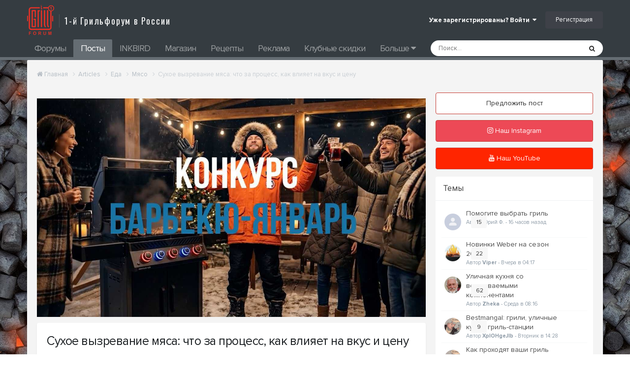

--- FILE ---
content_type: text/html;charset=UTF-8
request_url: https://grillforum.ru/index/food/meat/suhoe-vyzrevanie-myasa-chto-za-protsess-kak-vliyaet-na-vkus-i-tsenu-r119/
body_size: 41599
content:
<!DOCTYPE html>
<html lang="ru-RU" dir="ltr">
	<head>
		<meta charset="utf-8">
        
		<title>Сухое вызревание мяса: что за процесс, как влияет на вкус и цену - Мясо - Форумы гриль и барбекю. Первый гриль-форум в России!</title>
		
			<!-- Yandex.Metrika counter -->
<script type="text/javascript" >
   (function(m,e,t,r,i,k,a){m[i]=m[i]||function(){(m[i].a=m[i].a||[]).push(arguments)};
   m[i].l=1*new Date();
   for (var j = 0; j < document.scripts.length; j++) {if (document.scripts[j].src === r) { return; }}
   k=e.createElement(t),a=e.getElementsByTagName(t)[0],k.async=1,k.src=r,a.parentNode.insertBefore(k,a)})
   (window, document, "script", "https://mc.yandex.ru/metrika/tag.js", "ym");

   ym(93210601, "init", {
        clickmap:true,
        trackLinks:true,
        accurateTrackBounce:true,
        webvisor:true,
        ecommerce:"dataLayer"
   });
</script>
<noscript><div><img src="https://mc.yandex.ru/watch/93210601" style="position:absolute; left:-9999px;" alt="" /></div></noscript>
<!-- /Yandex.Metrika counter -->
  
  
  <!-- Yandex.Metrika counter -->
<script type="text/javascript" >
   (function(m,e,t,r,i,k,a){m[i]=m[i]||function(){(m[i].a=m[i].a||[]).push(arguments)};
   m[i].l=1*new Date();
   for (var j = 0; j < document.scripts.length; j++) {if (document.scripts[j].src === r) { return; }}
   k=e.createElement(t),a=e.getElementsByTagName(t)[0],k.async=1,k.src=r,a.parentNode.insertBefore(k,a)})
   (window, document, "script", "https://mc.yandex.ru/metrika/tag.js", "ym");

   ym(93900138, "init", {
        clickmap:true,
        trackLinks:true,
        accurateTrackBounce:true,
        webvisor:true
   });
</script>
<noscript><div><img src="https://mc.yandex.ru/watch/93900138" style="position:absolute; left:-9999px;" alt="" /></div></noscript>
<!-- /Yandex.Metrika counter -->
		
      <meta name="yandex-verification" content="22aa894a6d369a01">
      	<meta name="google-site-verification" content="4e1-26NGvxVsXhlhq5Oky6-N7RWpyK7pKJ0-uzpZCxg">
      	<link href="https://fonts.googleapis.com/css?family=Oswald:400,500,600&amp;display=swap&amp;subset=cyrillic" rel="stylesheet">
      	<link href="https://fonts.googleapis.com/css?family=Roboto+Slab:300,400,500,700&amp;display=swap&amp;subset=cyrillic" rel="stylesheet">
		<!--[if lt IE 9]>
			
		    <script src="//grillforum.ru/applications/core/interface/html5shiv/html5shiv.js"></script>
		<![endif]-->
		

	<meta name="viewport" content="width=device-width, initial-scale=1">



	<meta name="twitter:card" content="summary_large_image" />




	
		
			
				<meta property="og:title" content="Сухое вызревание мяса: что за процесс, как влияет на вкус и цену">
			
		
	

	
		
			
				<meta property="og:type" content="website">
			
		
	

	
		
			
				<meta property="og:url" content="https://grillforum.ru/index/food/meat/suhoe-vyzrevanie-myasa-chto-za-protsess-kak-vliyaet-na-vkus-i-tsenu-r119/">
			
		
	

	
		
			
				<meta name="description" content="Сухое вызревание мяса: что за процесс, как влияет на вкус и цену Если вы хоть раз бывали в стейк-хаусе, то заметили в меню стейк сухого вызревания. Тот, кто сталкивался с ним впервые, наверняка отказывался, ведь он, во-первых, дороже просто стейка, а во-вторых, не все знают, что значит «сухое выз...">
			
		
	

	
		
			
				<meta property="og:description" content="Сухое вызревание мяса: что за процесс, как влияет на вкус и цену Если вы хоть раз бывали в стейк-хаусе, то заметили в меню стейк сухого вызревания. Тот, кто сталкивался с ним впервые, наверняка отказывался, ведь он, во-первых, дороже просто стейка, а во-вторых, не все знают, что значит «сухое выз...">
			
		
	

	
		
			
				<meta property="og:updated_time" content="2023-05-13T07:20:59Z">
			
		
	

	
		
			
				<meta property="og:image" content="https://grillforum.ru/uploads/monthly_2020_07/dry-aged-steaks-photo-by-ray-kachatorian.jpg.659fb9872ced95936b6c69d24b31e7b1.jpg">
			
		
	

	
		
			
				<meta name="keywords" content="Выбор гриля, сравнение грилей, рейтинги грилей, как купить дешевле, топ грилей, рецепты для гриля">
			
		
	

	
		
			
				<meta property="og:site_name" content="Форумы гриль и барбекю. Первый гриль-форум в России!">
			
		
	

	
		
			
				<meta property="og:locale" content="ru_RU">
			
		
	


	
		<link rel="canonical" href="https://grillforum.ru/index/food/meat/suhoe-vyzrevanie-myasa-chto-za-protsess-kak-vliyaet-na-vkus-i-tsenu-r119/" />
	





<link rel="manifest" href="https://grillforum.ru/manifest.webmanifest/">
<meta name="msapplication-config" content="https://grillforum.ru/browserconfig.xml/">
<meta name="msapplication-starturl" content="/">
<meta name="application-name" content="Форумы гриль и барбекю. Первый гриль-форум в России!">
<meta name="apple-mobile-web-app-title" content="Форумы гриль и барбекю. Первый гриль-форум в России!">

	<meta name="theme-color" content="#c53c34">










<link rel="preload" href="//grillforum.ru/applications/core/interface/font/fontawesome-webfont.woff2?v=4.7.0" as="font" crossorigin="anonymous">
		


	<link rel="preconnect" href="https://fonts.googleapis.com">
	<link rel="preconnect" href="https://fonts.gstatic.com" crossorigin>
	
		<link href="https://fonts.googleapis.com/css2?family=Roboto:wght@300;400;500;600;700&display=swap" rel="stylesheet">
	



	<link rel='stylesheet' href='https://grillforum.ru/uploads/css_built_3/341e4a57816af3ba440d891ca87450ff_framework.css?v=4e52a1ea3c1757420490' media='all'>

	<link rel='stylesheet' href='https://grillforum.ru/uploads/css_built_3/05e81b71abe4f22d6eb8d1a929494829_responsive.css?v=4e52a1ea3c1757420490' media='all'>

	<link rel='stylesheet' href='https://grillforum.ru/uploads/css_built_3/20446cf2d164adcc029377cb04d43d17_flags.css?v=4e52a1ea3c1757420490' media='all'>

	<link rel='stylesheet' href='https://grillforum.ru/uploads/css_built_3/90eb5adf50a8c640f633d47fd7eb1778_core.css?v=4e52a1ea3c1757420490' media='all'>

	<link rel='stylesheet' href='https://grillforum.ru/uploads/css_built_3/5a0da001ccc2200dc5625c3f3934497d_core_responsive.css?v=4e52a1ea3c1757420490' media='all'>

	<link rel='stylesheet' href='https://grillforum.ru/uploads/css_built_3/24bd4821c74747f952801a16eb6c868a_main.css?v=4e52a1ea3c1757420490' media='all'>

	<link rel='stylesheet' href='https://grillforum.ru/uploads/css_built_3/13136374e1b49ed2a6386fef2a59fb0c_skins.css?v=4e52a1ea3c1757420490' media='all'>

	<link rel='stylesheet' href='https://grillforum.ru/uploads/css_built_3/f6c2e70b9ca9bb3683a2629adf2a13b9_feedback.css?v=4e52a1ea3c1757420490' media='all'>

	<link rel='stylesheet' href='https://grillforum.ru/uploads/page_objects/main.css.327fc98ec8e702bb0b5d7f39b9d68715.css?v=4e52a1ea3c1757420490' media='all'>

	<link rel='stylesheet' href='https://grillforum.ru/uploads/css_built_3/9037af43189dec1f1ca4d162227a3350_record.css?v=4e52a1ea3c1757420490' media='all'>

	<link rel='stylesheet' href='https://grillforum.ru/uploads/css_built_3/97c0a48072ce601c9764cb6b00a6588a_page.css?v=4e52a1ea3c1757420490' media='all'>





<link rel='stylesheet' href='https://grillforum.ru/uploads/css_built_3/258adbb6e4f3e83cd3b355f84e3fa002_custom.css?v=4e52a1ea3c1757420490' media='all'>




		
		

	
	<link rel='shortcut icon' href='https://grillforum.ru/uploads/monthly_2019_10/apple-icon.png' type="image/png">

	</head>
	<body class="ipsApp ipsApp_front ipsJS_none ipsClearfix cCmsDatabase_main" data-controller="core.front.core.app,plugins.minimizequote"  data-message=""  data-pageapp="cms" data-pagelocation="front" data-pagemodule="pages" data-pagecontroller="page" data-pageid="119" >
		<a href="#elContent" class="ipsHide" title="Перейти к основному содержанию на этой странице" accesskey="m">Перейти к содержанию</a>
		<div id="ipsLayout_header" class="ipsClearfix">
			





			
<ul id='elMobileNav' class='ipsResponsive_hideDesktop' data-controller='core.front.core.mobileNav'>
	
		
			
			
				
				
			
				
				
			
				
					<li id='elMobileBreadcrumb'>
						<a href='https://grillforum.ru/index/food/meat/'>
							<span>Мясо</span>
						</a>
					</li>
				
				
			
				
				
			
		
	
	
	
	<li >
		<a data-action="defaultStream" href='https://grillforum.ru/discover/'><i class="fa fa-newspaper-o" aria-hidden="true"></i></a>
	</li>

	

	
		<li class='ipsJS_show'>
			<a href='https://grillforum.ru/search/'><i class='fa fa-search'></i></a>
		</li>
	
</ul>
			<header class="mainHead">
				<div class="ipsLayout_container">
					


<a href='https://grillforum.ru/' id='elLogo' accesskey='1'><img src="https://grillforum.ru/uploads/monthly_2020_11/logo.png.7e2b6bac25504b9cf43c879b273985f1.png" alt='Форумы гриль и барбекю. Первый гриль-форум в России!'></a>

<span>
1-й Грильфорум в России  
</span>
					

	<ul id="elUserNav" class="ipsList_inline cSignedOut ipsClearfix ipsResponsive_hidePhone ipsResponsive_block">
		
		<li id="elSignInLink">
			<a href="https://grillforum.ru/login/" data-ipsmenu-closeonclick="false" data-ipsmenu id="elUserSignIn">
				Уже зарегистрированы? Войти  <i class="fa fa-caret-down"></i>
			</a>
			
<div id='elUserSignIn_menu' class='ipsMenu ipsMenu_auto ipsHide'>
	<form accept-charset='utf-8' method='post' action='https://grillforum.ru/login/'>
		<input type="hidden" name="csrfKey" value="ced34430eecdd60e5f7fdf06c5df1500">
		<input type="hidden" name="ref" value="aHR0cHM6Ly9ncmlsbGZvcnVtLnJ1L2luZGV4L2Zvb2QvbWVhdC9zdWhvZS12eXpyZXZhbmllLW15YXNhLWNodG8temEtcHJvdHNlc3Mta2FrLXZsaXlhZXQtbmEtdmt1cy1pLXRzZW51LXIxMTkv">
		<div data-role="loginForm">
			
			
			
				<div class='ipsColumns ipsColumns_noSpacing'>
					<div class='ipsColumn ipsColumn_wide' id='elUserSignIn_internal'>
						
<div class="ipsPad ipsForm ipsForm_vertical">
	<h4 class="ipsType_sectionHead">Войти</h4>
	<br><br>
	<ul class='ipsList_reset'>
		<li class="ipsFieldRow ipsFieldRow_noLabel ipsFieldRow_fullWidth">
			
			
				<input type="text" placeholder="Отображаемое имя или  email адрес" name="auth" autocomplete="email">
			
		</li>
		<li class="ipsFieldRow ipsFieldRow_noLabel ipsFieldRow_fullWidth">
			<input type="password" placeholder="Пароль" name="password" autocomplete="current-password">
		</li>
		<li class="ipsFieldRow ipsFieldRow_checkbox ipsClearfix">
			<span class="ipsCustomInput">
				<input type="checkbox" name="remember_me" id="remember_me_checkbox" value="1" checked aria-checked="true">
				<span></span>
			</span>
			<div class="ipsFieldRow_content">
				<label class="ipsFieldRow_label" for="remember_me_checkbox">Запомнить</label>
				<span class="ipsFieldRow_desc">Не рекомендуется для компьютеров с общим доступом</span>
			</div>
		</li>
		<li class="ipsFieldRow ipsFieldRow_fullWidth">
			<button type="submit" name="_processLogin" value="usernamepassword" class="ipsButton ipsButton_primary ipsButton_small" id="elSignIn_submit">Войти</button>
			
				<p class="ipsType_right ipsType_small">
					
						<a href='https://grillforum.ru/lostpassword/' >
					
					Забыли пароль?</a>
				</p>
			
		</li>
	</ul>
</div>
					</div>
					<div class='ipsColumn ipsColumn_wide'>
						<div class='ipsPadding' id='elUserSignIn_external'>
							<div class='ipsAreaBackground_light ipsPadding:half'>
								
									<p class='ipsType_reset ipsType_small ipsType_center'><strong>Или войти с помощью одного из сервисов</strong></p>
								
								
									<div class='ipsType_center ipsMargin_top:half'>
										

<button type="submit" name="_processLogin" value="3" class='ipsButton ipsButton_verySmall ipsButton_fullWidth ipsSocial ipsSocial_vkcom' style="background-color: #4a76a8">
	
		<span class='ipsSocial_icon'>
			
				<i class='fa fa-vk'></i>
			
		</span>
		<span class='ipsSocial_text'>Войти с помощью Вконтакте</span>
	
</button>
									</div>
								
									<div class='ipsType_center ipsMargin_top:half'>
										

<button type="submit" name="_processLogin" value="4" class='ipsButton ipsButton_verySmall ipsButton_fullWidth ipsSocial ipsSocial_yandex' style="background-color: #e61400">
	
		<span class='ipsSocial_icon'>
			
				<i class='fa fa-yandex'></i>
			
		</span>
		<span class='ipsSocial_text'>Войти с помощью Яндекс</span>
	
</button>
									</div>
								
									<div class='ipsType_center ipsMargin_top:half'>
										

<button type="submit" name="_processLogin" value="5" class='ipsButton ipsButton_verySmall ipsButton_fullWidth ipsSocial ipsSocial_okru' style="background-color: #ee8208">
	
		<span class='ipsSocial_icon'>
			
				<i class='fa fa-odnoklassniki'></i>
			
		</span>
		<span class='ipsSocial_text'>Войти с помощью OK.ru</span>
	
</button>
									</div>
								
									<div class='ipsType_center ipsMargin_top:half'>
										

<button type="submit" name="_processLogin" value="6" class='ipsButton ipsButton_verySmall ipsButton_fullWidth ipsSocial ipsSocial_mailru' style="background-color: #168de2">
	
		<span class='ipsSocial_icon'>
			
				<i class='fa fa-at'></i>
			
		</span>
		<span class='ipsSocial_text'>Войти с помощью Mail.ru</span>
	
</button>
									</div>
								
									<div class='ipsType_center ipsMargin_top:half'>
										

<button type="submit" name="_processLogin" value="7" class='ipsButton ipsButton_verySmall ipsButton_fullWidth ipsSocial ipsSocial_facebook' style="background-color: #3a579a">
	
		<span class='ipsSocial_icon'>
			
				<i class='fa fa-facebook-official'></i>
			
		</span>
		<span class='ipsSocial_text'>Войти с помощью Facebook</span>
	
</button>
									</div>
								
							</div>
						</div>
					</div>
				</div>
			
		</div>
	</form>
</div>
		</li>
		
			<li>
				
					<a href="https://grillforum.ru/register/" data-ipsdialog data-ipsdialog-size="narrow" data-ipsdialog-title="Регистрация"  id="elRegisterButton" class="ipsButton ipsButton_normal ipsButton_primary">Регистрация</a>
				
			</li>
		
	</ul>

                  	
<ul class='ipsMobileHamburger ipsList_reset ipsResponsive_hideDesktop'>
	<li data-ipsDrawer data-ipsDrawer-drawerElem='#elMobileDrawer'>
		<a href='#' >
			
			
				
			
			
			
			<i class='fa fa-navicon'></i>
		</a>
	</li>
</ul>
				</div>
			</header>
			

	<nav data-controller='core.front.core.navBar' class='ipsNavBar_noSubBars ipsResponsive_showDesktop'>
		<div class='ipsNavBar_primary ipsLayout_container ipsNavBar_noSubBars'>
			<ul data-role="primaryNavBar" class='ipsClearfix'>
				


	
		
		
		<li  id='elNavSecondary_10' data-role="navBarItem" data-navApp="forums" data-navExt="Forums">
			
			
				<a href="https://grillforum.ru"  data-navItem-id="10" >
					Форумы<span class='ipsNavBar_active__identifier'></span>
				</a>
			
			
		</li>
	
	

	
		
		
			
		
		<li class='ipsNavBar_active' data-active id='elNavSecondary_38' data-role="navBarItem" data-navApp="cms" data-navExt="Pages">
			
			
				<a href="https://grillforum.ru/index/"  data-navItem-id="38" data-navDefault>
					Посты<span class='ipsNavBar_active__identifier'></span>
				</a>
			
			
		</li>
	
	

	
		
		
		<li  id='elNavSecondary_56' data-role="navBarItem" data-navApp="core" data-navExt="CustomItem">
			
			
				<a href="https://grillforum.ru/forum/129-inkbird/"  data-navItem-id="56" >
					INKBIRD<span class='ipsNavBar_active__identifier'></span>
				</a>
			
			
		</li>
	
	

	
		
		
		<li  id='elNavSecondary_53' data-role="navBarItem" data-navApp="core" data-navExt="CustomItem">
			
			
				<a href="https://firstgrill.ru/" target='_blank' rel="noopener" data-navItem-id="53" >
					Магазин<span class='ipsNavBar_active__identifier'></span>
				</a>
			
			
		</li>
	
	

	
		
		
		<li  id='elNavSecondary_52' data-role="navBarItem" data-navApp="cms" data-navExt="Pages">
			
			
				<a href="https://grillforum.ru/food/"  data-navItem-id="52" >
					Рецепты<span class='ipsNavBar_active__identifier'></span>
				</a>
			
			
		</li>
	
	

	
		
		
		<li  id='elNavSecondary_55' data-role="navBarItem" data-navApp="core" data-navExt="CustomItem">
			
			
				<a href="https://grillforum.ru/kontakty/" target='_blank' rel="noopener" data-navItem-id="55" >
					Реклама<span class='ipsNavBar_active__identifier'></span>
				</a>
			
			
		</li>
	
	

	
		
		
		<li  id='elNavSecondary_51' data-role="navBarItem" data-navApp="core" data-navExt="CustomItem">
			
			
				<a href="https://grillforum.ru/index/news/klubnaya-karta-privilegiy-dlya-postoyannyh-uchastnikov-r16/" target='_blank' rel="noopener" data-navItem-id="51" >
					Клубные скидки<span class='ipsNavBar_active__identifier'></span>
				</a>
			
			
		</li>
	
	

	
		
		
		<li  id='elNavSecondary_34' data-role="navBarItem" data-navApp="cms" data-navExt="Pages">
			
			
				<a href="https://grillforum.ru/mission/"  data-navItem-id="34" >
					О проекте<span class='ipsNavBar_active__identifier'></span>
				</a>
			
			
		</li>
	
	

	
		
		
		<li  id='elNavSecondary_57' data-role="navBarItem" data-navApp="chatbox" data-navExt="Chatbox">
			
			
				<a href="https://grillforum.ru/chatbox/"  data-navItem-id="57" >
					Chat<span class='ipsNavBar_active__identifier'></span>
				</a>
			
			
		</li>
	
	

				<li class='ipsHide' id='elNavigationMore' data-role='navMore'>
					<a href='#' data-ipsMenu data-ipsMenu-appendTo='#elNavigationMore' id='elNavigationMore_dropdown'>Больше</a>
					<ul class='ipsNavBar_secondary ipsHide' data-role='secondaryNavBar'>
						<li class='ipsHide' id='elNavigationMore_more' data-role='navMore'>
							<a href='#' data-ipsMenu data-ipsMenu-appendTo='#elNavigationMore_more' id='elNavigationMore_more_dropdown'>Больше <i class='fa fa-caret-down'></i></a>
							<ul class='ipsHide ipsMenu ipsMenu_auto' id='elNavigationMore_more_dropdown_menu' data-role='moreDropdown'></ul>
						</li>
					</ul>
				</li>
			</ul>
			

	<div id="elSearchWrapper">
		<div id='elSearch' data-controller="core.front.core.quickSearch">
			<form accept-charset='utf-8' action='//grillforum.ru/search/?do=quicksearch' method='post'>
                <input type='search' id='elSearchField' placeholder='Поиск...' name='q' autocomplete='off' aria-label='Поиск'>
                <details class='cSearchFilter'>
                    <summary class='cSearchFilter__text'></summary>
                    <ul class='cSearchFilter__menu'>
                        
                        <li><label><input type="radio" name="type" value="all" ><span class='cSearchFilter__menuText'>Везде</span></label></li>
                        
                            
                                <li><label><input type="radio" name="type" value='contextual_{&quot;type&quot;:&quot;cms_records6&quot;,&quot;nodes&quot;:32}' checked><span class='cSearchFilter__menuText'>Эта категория</span></label></li>
                            
                                <li><label><input type="radio" name="type" value='contextual_{&quot;type&quot;:&quot;cms_records6&quot;,&quot;item&quot;:119}' checked><span class='cSearchFilter__menuText'>Это Запись</span></label></li>
                            
                        
                        
                            <li><label><input type="radio" name="type" value="forums_topic"><span class='cSearchFilter__menuText'>Темы</span></label></li>
                        
                            <li><label><input type="radio" name="type" value="calendar_event"><span class='cSearchFilter__menuText'>События</span></label></li>
                        
                            <li><label><input type="radio" name="type" value="downloads_file"><span class='cSearchFilter__menuText'>Файлы</span></label></li>
                        
                            <li><label><input type="radio" name="type" value="cms_pages_pageitem"><span class='cSearchFilter__menuText'>Страницы</span></label></li>
                        
                            <li><label><input type="radio" name="type" value="cms_records2"><span class='cSearchFilter__menuText'>рецепты</span></label></li>
                        
                            <li><label><input type="radio" name="type" value="cms_records3"><span class='cSearchFilter__menuText'>Отзывы</span></label></li>
                        
                            <li><label><input type="radio" name="type" value="cms_records4"><span class='cSearchFilter__menuText'>Записи</span></label></li>
                        
                            <li><label><input type="radio" name="type" value="cms_records5"><span class='cSearchFilter__menuText'>Записи</span></label></li>
                        
                            <li><label><input type="radio" name="type" value="cms_records6"><span class='cSearchFilter__menuText'>Записи</span></label></li>
                        
                            <li><label><input type="radio" name="type" value="cms_records7"><span class='cSearchFilter__menuText'>Записи</span></label></li>
                        
                            <li><label><input type="radio" name="type" value="core_statuses_status"><span class='cSearchFilter__menuText'>Обновления статусов</span></label></li>
                        
                            <li><label><input type="radio" name="type" value="core_members"><span class='cSearchFilter__menuText'>Пользователи</span></label></li>
                        
                    </ul>
                </details>
				<button class='cSearchSubmit' type="submit" aria-label='Поиск'><i class="fa fa-search"></i></button>
			</form>
		</div>
	</div>

		</div>
	</nav>

		</div>
		<main id="ipsLayout_body" class="ipsLayout_container">
			<div id="ipsLayout_contentArea">
				<div id="ipsLayout_contentWrapper">
					
<nav class='ipsBreadcrumb ipsBreadcrumb_top ipsFaded_withHover'>
	

	<ul data-role="breadcrumbList">
		<li>
			<a title="Главная" href='https://grillforum.ru/'>
				<span><i class='fa fa-home'></i> Главная <i class='fa fa-angle-right'></i></span>
			</a>
		</li>
		
		
			<li>
				
					<a href='https://grillforum.ru/index/'>
						<span>Articles <i class='fa fa-angle-right' aria-hidden="true"></i></span>
					</a>
				
			</li>
		
			<li>
				
					<a href='https://grillforum.ru/index/food/'>
						<span>Еда <i class='fa fa-angle-right' aria-hidden="true"></i></span>
					</a>
				
			</li>
		
			<li>
				
					<a href='https://grillforum.ru/index/food/meat/'>
						<span>Мясо <i class='fa fa-angle-right' aria-hidden="true"></i></span>
					</a>
				
			</li>
		
			<li>
				
					Сухое вызревание мяса: что за процесс, как влияет на вкус и цену
				
			</li>
		
	</ul>
</nav>
					
					<div id="ipsLayout_mainArea">
						<a id="elContent"></a>
						

<div class='ips4e52a1ea3c ipsSpacer_both ipsSpacer_half'>
	<ul class='ipsList_inline ipsType_center ipsList_reset ipsList_noSpacing'>
		
		<li class='ips4e52a1ea3c_large ipsResponsive_showDesktop ipsResponsive_inlineBlock ipsAreaBackground_light'>
			
				<a href='https://grillforum.ru/index.php?app=core&amp;module=system&amp;controller=redirect&amp;do=advertisement&amp;ad=34&amp;key=1b3a8d64a5acadab88534108be0b4a0970fae4aceab8008e3e9170be50324780'  rel='nofollow noopener'>
			
				<img src='https://grillforum.ru/uploads/monthly_2026_01/photo_2026-01-1319_30_40.jpeg.bb8a1fde999d2913f674bed25bc3b83f.jpeg' alt="advertisement_alt" class='ipsImage ipsContained'>
			
				</a>
			
		</li>
		
		<li class='ips4e52a1ea3c_medium ipsResponsive_showTablet ipsResponsive_inlineBlock ipsAreaBackground_light'>
			
				<a href='https://grillforum.ru/index.php?app=core&amp;module=system&amp;controller=redirect&amp;do=advertisement&amp;ad=34&amp;key=1b3a8d64a5acadab88534108be0b4a0970fae4aceab8008e3e9170be50324780'  rel='nofollow noopener'>
			
				<img src='https://grillforum.ru/uploads/monthly_2026_01/photo_2026-01-1319_30_40.jpeg.bb8a1fde999d2913f674bed25bc3b83f.jpeg' alt="advertisement_alt" class='ipsImage ipsContained'>
			
				</a>
			
		</li>

		<li class='ips4e52a1ea3c_small ipsResponsive_showPhone ipsResponsive_inlineBlock ipsAreaBackground_light'>
			
				<a href='https://grillforum.ru/index.php?app=core&amp;module=system&amp;controller=redirect&amp;do=advertisement&amp;ad=34&amp;key=1b3a8d64a5acadab88534108be0b4a0970fae4aceab8008e3e9170be50324780'  rel='nofollow noopener'>
			
				<img src='https://grillforum.ru/uploads/monthly_2026_01/photo_2026-01-1319_30_40.jpeg.bb8a1fde999d2913f674bed25bc3b83f.jpeg' alt="advertisement_alt" class='ipsImage ipsContained'>
			
				</a>
			
		</li>
		
	</ul>
	
</div>

						
						
						

	




	<div class='cWidgetContainer '  data-role='widgetReceiver' data-orientation='horizontal' data-widgetArea='header'>
		<ul class='ipsList_reset'>
			
				
					
					<li class='ipsWidget ipsWidget_horizontal ipsBox  ipsResponsive_block' data-blockID='app_cms_Database_ph78r9ri7' data-blockConfig="true" data-blockTitle="База данных" data-blockErrorMessage="Этот блок не может быть показан. Причиной этому может быть необходимость его настройки, либо он будет отображён после перезагрузки этой страницы."  data-controller='core.front.widgets.block'>
<div class='ipsPageHeader ipsClearfix ipsPadding ipsBox'>

	<h1 class='ipsType_pageTitle ipsContained_container'>
		

		
		
		
		
			<span class='ipsType_break ipsContained'>Сухое вызревание мяса: что за процесс, как влияет на вкус и цену</span>
		
	</h1>
</div>



	



<article class='ipsContained ipsSpacer_top ipsPadding ipsBox'>
	<div class='ipsClearfix'>
		
		<section class="ipsType_richText ipsType_normal" data-controller='core.front.core.lightboxedImages'><p>
	<strong>Сухое вызревание мяса: что за процесс, как влияет на вкус и цену</strong>
</p>

<p>
	 
</p>

<p>
	Если вы хоть раз бывали в стейк-хаусе, то заметили в меню стейк сухого вызревания. Тот, кто сталкивался с ним впервые, наверняка отказывался, ведь он, во-первых, дороже просто стейка, а во-вторых, не все знают, что значит «сухое вызревание».
</p>

<p>
	Об этом и расскажем: что происходит со стейком в процессе созревания и почему он, собственно, больше стоит.
</p>

<p>
	 
</p>

<p>
	<strong>Мясо сухого вызревания — что это?</strong>
</p>

<p>
	 
</p>

<p>
	Обычно мы готовим и едим стейк из свежего мяса — красного и полного влаги, что делает готовое блюдо красивым и сочным.
</p>

<p>
	<a class="ipsAttachLink ipsAttachLink_image" data-fileext="jpg" data-fileid="2386" href="https://grillforum.ru/uploads/monthly_2020_07/Kitchen_Rebel_Magazin-Meat_beef_copyrightFotolia_188483971_davit85-2.jpg.884ebe4a5eb9b871b2770e7a7e0cb3e9.jpg" rel=""><img alt="Kitchen_Rebel_Magazin-Meat_beef_copyrightFotolia_188483971_davit85-2.jpg" class="ipsImage ipsImage_thumbnailed" data-fileid="2386" data-ratio="60,17" style="height: auto;" width="600" data-src="https://grillforum.ru/uploads/monthly_2020_07/Kitchen_Rebel_Magazin-Meat_beef_copyrightFotolia_188483971_davit85-2.thumb.jpg.1c54ec1db3174149a99e906159a7aab8.jpg" src="https://grillforum.ru/applications/core/interface/js/spacer.png"></a>
</p>

<p>
	Стейк сухого вызревания, как вы могли догадаться, до того, как попадает на кухню, лишается части своей влаги. Продолжительность выдержки может быть разной: от недели до 4-х месяцев. Оптимальный и самый распространенный срок — 1 месяц. У мясной лавки Steak@home, к примеру, это процесс занимает 25 – 35 дней. Продукт в течение этого времени портиться не будет, так как «сушится» в жестко контролируемых условиях (производители следят за уровнем влаги и бактерий).
</p>

<p>
	 
</p>

<p>
	Сухое вызревание — это контролируемое обезвоживание мяса, благодаря которому, его вкус становится насыщенней и ароматней. В процессе выдержки естественные ферменты разрушают соединительную ткань. Именно так стейк становится нежнее свежего выреза. Благодаря образованию плесенной корки на поверхности куска, мясо защищено от воздействия патогенной микрофлоры, смягчается и приобретает приятный сладковатый (кукурузный) привкус. Перед готовкой корку, конечно же, срезают.
</p>

<p>
	По сути, сухое вызревание (состаривание) — это контролируемое разложение мяса. Звучит грубо, но благодаря этому оно становится намного нежнее и ароматнее. И чем дольше стейк будет вызревать, тем лучше будет его вкус и текстура.
</p>

<p>
	 
</p>

<p>
	Мясник в 3-м поколении и владелец самого крупного в Америке мясоперерабатывающего бизнеса Пэт ЛаФрида написал книгу «Мясо: всё, что вам надо знать». В ней можно найти хорошее подробное объяснение того, как же меняется вкус и нежность говядины в зависимости от срока выдержки.
</p>

<p>
	 
</p>

<p>
	Не спешите гуглить, мы решили кратко пересказать слова ЛаФрида: <span class="ipsEmoji">😊</span>
</p>

<p>
	“<strong>7 дней</strong>: коллаген только начал разрушаться, так что стейк ещё не будет иметь тех вкусовых и текстурных качеств, которых вы ожидаете. Говядина с 7-дневной выдержкой не может считаться и продаваться как созревшая. На данном этапе мясо довольно яркое, но по мере вызревания будет становиться темнее.
</p>

<p>
	 
</p>

<p>
	<strong>3 недели</strong>: стейк стал легче на 10% из-за потери своей влаги. Вода просачивается через нижнюю и верхнюю часть отреза, но не с боков, так как там жир и кости, не пропускающие её наружу.
</p>

<p>
	Вы наверняка обратили внимание: выдержанные стейки выглядят более вогнутыми. Всё потому, что мясо в процессе сжимается, а жир нет (он лишь темнеет).
</p>

<p>
	<strong>30 дней</strong>: на вырезы с этим сроком самый большой спрос. За прошедший месяц они потеряли 15% от своего веса и успели приобрести все, присущие мясу сухого вызревания, вкусовые и текстурные качества: стейки нежны и завлекающе ароматны.
</p>

<p>
	 
</p>

<p>
	<strong>45 дней</strong>: бифштекс начал специфически пахнуть, на нём появились белые борозды (это смесь плесени и соли). За дополнительные 15 дней процент потери влаги увеличился лишь на несколько единиц.
</p>

<p>
	Важно: не обрезайте весь жир перед тем, как отправить мясо вызревать, поскольку вкус жира меняется раньше, чем вкус мяса.
</p>

<p>
	<a class="ipsAttachLink ipsAttachLink_image" data-fileext="JPG" data-fileid="2385" href="https://grillforum.ru/uploads/monthly_2020_07/335435506_.JPG.e77b87f06b4419186ae2380b3a43336f.JPG" rel=""><img alt="Снимок.JPG" class="ipsImage ipsImage_thumbnailed" data-fileid="2385" data-ratio="54.33" data-unique="h14qbva5f" style="height: auto;" width="600" data-src="https://grillforum.ru/uploads/monthly_2020_07/1075274259_.thumb.JPG.b4dbde8a5f56ff321bf380e8f29fc9c0.JPG" src="https://grillforum.ru/applications/core/interface/js/spacer.png"></a>
</p>

<p>
	 
</p>

<p>
	<strong>90 дней</strong>: белая корка стала больше. Она защищает мясо так же, как кожура защищает сыр.
</p>

<p>
	 
</p>

<p>
	<strong>120 дней</strong>: вкус стейка стал невероятно интенсивным. Что не странно, ведь за 4 месяца кусок легчает на треть от своего первоначального веса. Мясо приобретает очень необычный вкус и, естественно, цена у него самая высокая, настолько, что лишь несколько очень дорогих ресторанов могут позволить его себе.”
</p>

<p>
	 
</p>

<p>
	В обычном магазине стейк сухого вызревания не найти (из-за временных и финансовых затрат). Если захотите попробовать, придётся поискать в специализированных. В Москве это: «Мужик и мясо» (Мираторг), мясная лавка «Бараниенбаум» и «Meat&amp;Pepper», компания Sakura (поставщик продуктов питания со всего мира для Food Service индустрии). Если знаете ещё какие, пишите в комментах. Перечисленные мы отыскали через гугл-поисковик.
</p>

<p>
	Это ↓ фото обычного свежего (слева) и созревшего (справа, срок: 30 дней) говяжьего стейка.
</p>

<p>
	<img alt="image.png" class="ipsImage ipsImage_thumbnailed" data-fileid="2383" data-ratio="66.54" data-unique="j4zakgvah" style="height: auto;" width="254" data-src="https://grillforum.ru/uploads/monthly_2020_07/image.png.2c94bc5cf859d6b985706a7b7b64d970.png" src="https://grillforum.ru/applications/core/interface/js/spacer.png"></p>

<p>
	Совет: покупайте его лишь тогда, когда собираетесь приготовить. Положить кусок вызревшей говядины в обычный холодильник, значит поместить его в неоптимальные условия и свести на нет эффект от процесса.
</p>

<p>
	Не всем захочется переплачивать за выдержку. В рецептах часто пишут «по вкусу». Здесь всё так же: кому-то обычный, хорошо прожаренный на гриле стейк, придётся по вкусу больше, чем его «созревшая» версия.
</p>

<p>
	 
</p>

<p>
	<strong>За что платим: почему выдержанный стейк дороже?</strong>
</p>

<p>
	Для сухого вызревания требуются: мясо премиального качества, много времени и стерильные условия. В мире проф. кулинарии используются шкафы-холодильники. Регулирование температуры, влажности и потока воздуха, отсутствие бактерий позволят высушить мясо правильно и не дать ему испортиться.
</p>

<p>
	Учитывая это ↑ и сопутствующие расходы, вполне очевидно: выдержанный стейк не может стоить так же, как свежий, и чем больший срок вызревания — тем выше его цена.
</p>

<p>
	 
</p>

<p>
	<strong>Можно ли выдерживать мясо дома?</strong>
</p>

<p>
	Можно. Но! Придётся хорошо потрудиться.
</p>

<p>
	 
</p>

<p>
	В интернете есть гайды по сухому вызреванию говядины в домашних условиях. Авторы некоторых даже утверждают: для вызревания подойдут обычные холодильники, стоит лишь завернуть мясо в несколько слоёв марли. Но что по этому поводу говорят профессионалы?
</p>

<p>
	Мы можем выдерживать стейки дома, только если наш холодильник позволяет регулировать температуру и влажность (у него есть системы для «сушки» воздуха). Короче, обычный бытовой не прокатит. Тот же ЛаФрид говорит, что самостоятельная сушка мяса — дело трудное и не стоит нашего времени.
</p>

<p>
	<em>Почему нельзя в обычном холодильнике?</em>
</p>

<p>
	 
</p>

<p>
	Потому, что в процессе сухого вызревания должны быть исключены:
</p>

<p>
	регулярное открытие-закрытие дверцы → непостоянная температура и влажность → опасный рост бактерий;
</p>

<p>
	присутствие каких-либо других продуктов → стейк впитает себя запахи всего, что в нём лежит или лежало какое-то время назад.
</p>

<p>
	 
</p>

<p>
	<em>А смаст</em><em>ерить?</em>
</p>

<p>
	 
</p>

<p>
	Мы нашли ролик-инструкцию на Ютуб-канале «Crazy Dave's Kitchen»
</p>

<div class="ipsEmbeddedVideo" contenteditable="false">
	<div>
		<iframe allow="accelerometer; autoplay; encrypted-media; gyroscope; picture-in-picture" allowfullscreen="" frameborder="0" height="270" id="ips_uid_3970_6" width="480" data-embed-src="https://www.youtube.com/embed/jaIQQ61mX3o?feature=oembed"></iframe>
	</div>
</div>

<p>
	Имейте ввиду: если планируете сделать сухое вызревание стейков своим бизнесом, лучше купите готовый <span class="ipsEmoji">👌</span>
</p>

<p>
	В наш ТОП выдачи гугла при запросе «шкафы и камеры для сухого вызревания мяса москва» попали следующие компании и магазины:
</p>

<p>
	Ресторан Сервис <a href="https://restoran-service.ru/" ipsnoembed="true" rel="external nofollow">https://restoran-service.ru/</a>
</p>

<p>
	БарМагия <a href="https://barmagic.ru/" ipsnoembed="true" rel="external nofollow">https://barmagic.ru/</a>
</p>

<p>
	Алтэк <a href="https://altekpro.ru/" ipsnoembed="true" rel="external nofollow">https://altekpro.ru/</a>
</p>

<p>
	Su-vide.ru <a href="https://www.su-vide.ru/" ipsnoembed="true" rel="external nofollow">https://www.su-vide.ru/</a>
</p>

<p>
	АС-групп <a href="https://asgr.pro/" ipsnoembed="true" rel="external nofollow">https://asgr.pro/</a>
</p>

<p>
	Goldholod.ru <a href="https://goldholod.com/" ipsnoembed="true" rel="external nofollow">https://goldholod.com/</a>
</p>

<p>
	РестоБар <a href="https://restobar.ru/" ipsnoembed="true" rel="external nofollow">https://restobar.ru/</a>
</p>

<p>
	Уже покупали шкаф? Обязательно напишите где брали и довольны ли вы покупкой <span class="ipsEmoji">👇</span>
</p>

<p>
	Если бывали в стейк-хаусах и пробовали говядину сухого вызревания, также поделитесь впечатлениями и сдайте точку <span class="ipsEmoji">😁</span>
</p>

<p>
	 
</p>

<p>
	Мужик и мясо: <a href="https://www.man-meat.ru/" ipsnoembed="true" rel="external nofollow">https://www.man-meat.ru/</a>
</p>

<p>
	Бараниенбаум <a href="https://www.bbaum.ru/" ipsnoembed="true" rel="external nofollow">https://www.bbaum.ru/</a>
</p>

<p>
	Meat&amp;Pepper <a href="https://meat-pepper.ru/steiki/" ipsnoembed="true" rel="external nofollow">https://meat-pepper.ru/steiki/</a>
</p>

<p>
	Сакура <a href="https://sakurashop.ru/" ipsnoembed="true" rel="external nofollow">https://sakurashop.ru/</a>
</p>

<p>
	 
</p></section>
		
		
			

<p class='ipsType_reset ipsType_medium ipsType_light' data-excludequote>
	<strong>Изменено <time datetime='2020-07-02T10:29:26Z' title='07/02/20 10:29' data-short='5 г'>2 июля, 2020</time> пользователем Дядя Боб</strong>
	
	
</p>
		
		
		
	</div>
	
		
	
			

	<div data-controller='core.front.core.reaction' class='ipsItemControls_right ipsClearfix '>	
		<div class='ipsReact ipsPos_right'>
			
				
				<div class='ipsReact_blurb ' data-role='reactionBlurb'>
					
						

	
	<ul class='ipsReact_reactions'>
		
		
			
				
				<li class='ipsReact_reactCount'>
					
						<span data-ipsTooltip title="Круто!">
					
							<span>
								<img src='https://grillforum.ru/uploads/reactions/react_like.png' alt="Круто!" loading="lazy">
							</span>
							<span>
								1
							</span>
					
						</span>
					
				</li>
			
		
			
				
				<li class='ipsReact_reactCount'>
					
						<span data-ipsTooltip title="Лайк">
					
							<span>
								<img src='https://grillforum.ru/uploads/reactions/like.png' alt="Лайк" loading="lazy">
							</span>
							<span>
								7
							</span>
					
						</span>
					
				</li>
			
		
	</ul>

					
				</div>
			
			
			
		</div>
	</div>

		
	<div class='ipsItemControls'>
      	<div class='ipsBox_alt ipsPhotoPanel ipsPhotoPanel_tiny ipsClearfix ipsSpacer_bottom'>
            


	<a href="https://grillforum.ru/profile/11-dyadya-bob/" rel="nofollow" data-ipsHover data-ipsHover-width="370" data-ipsHover-target="https://grillforum.ru/profile/11-dyadya-bob/?do=hovercard" class="ipsUserPhoto ipsUserPhoto_tiny" title="Перейти в профиль Дядя Боб">
		<img src='https://grillforum.ru/uploads/monthly_2021_01/8vc.thumb.gif.fbb7e0c49063e9fb08f94cdcddb6bfcd.gif' alt='Дядя Боб' loading="lazy">
	</a>

            <div>
                <p class='ipsType_reset ipsType_large ipsType_blendLinks'>
                    Автор 


<a href='https://grillforum.ru/profile/11-dyadya-bob/' rel="nofollow" data-ipsHover data-ipsHover-width='370' data-ipsHover-target='https://grillforum.ru/profile/11-dyadya-bob/?do=hovercard&amp;referrer=https%253A%252F%252Fgrillforum.ru%252Findex%252Ffood%252Fmeat%252Fsuhoe-vyzrevanie-myasa-chto-za-protsess-kak-vliyaet-na-vkus-i-tsenu-r119%252F' title="Перейти в профиль Дядя Боб" class="ipsType_break"><strong>Дядя Боб</strong></a>
                    
                        <span class='ipsType_light ipsType_medium ipsType_reset'>
                            (изменено)
                        </span>
                    
                </p>
                <ul class='ipsList_inline'>
                    <li><time datetime='2020-07-02T10:25:30Z' title='07/02/20 10:25' data-short='5 г'>2 июля, 2020</time></li>
                    
                </ul>
            </div>
        </div>
		
		<ul class='ipsToolList ipsToolList_horizontal ipsPos_right ipsClearfix ipsResponsive_noFloat ipsItemControls_left'>
			
			
		</ul>
	</div>
</article>


<br>

	<a id="replies"></a>
	<h2 class='ipsHide'>Обратная связь</h2>
	<div class='ipsPad_half' style='background:#fff;'>
	
<div data-controller='core.front.core.commentsWrapper' data-tabsId='042639340654170af3ab83c0d6b6d85e'>
	
<div class='ipsTabs ipsClearfix' id='elTabs_042639340654170af3ab83c0d6b6d85e' data-ipsTabBar data-ipsTabBar-contentArea='#ipsTabs_content_042639340654170af3ab83c0d6b6d85e' >
	<a href='#elTabs_042639340654170af3ab83c0d6b6d85e' ></a>
	<ul role='tablist'>
		
			<li>
				<a href='https://grillforum.ru/index/food/meat/suhoe-vyzrevanie-myasa-chto-za-protsess-kak-vliyaet-na-vkus-i-tsenu-r119/?tab=comments' id='042639340654170af3ab83c0d6b6d85e_tab_comments' class="ipsTabs_item ipsTabs_activeItem" title='37 комментариев' role="tab" aria-selected="true">
					37 комментариев
				</a>
			</li>
		
	</ul>
</div>
<section id='ipsTabs_content_042639340654170af3ab83c0d6b6d85e' class='ipsTabs_panels ipsTabs_contained'>
	
		
			<div id='ipsTabs_elTabs_042639340654170af3ab83c0d6b6d85e_042639340654170af3ab83c0d6b6d85e_tab_comments_panel' class="ipsTabs_panel" aria-labelledby="042639340654170af3ab83c0d6b6d85e_tab_comments" aria-hidden="false">
				
<div data-controller='core.front.core.commentFeed, core.front.core.ignoredComments' data-autoPoll data-commentsType='comments' data-baseURL='https://grillforum.ru/index/food/meat/suhoe-vyzrevanie-myasa-chto-za-protsess-kak-vliyaet-na-vkus-i-tsenu-r119/' data-lastPage data-feedID='records6-119' id='comments'>

	

<div data-controller='core.front.core.recommendedComments' data-url='https://grillforum.ru/index/food/meat/suhoe-vyzrevanie-myasa-chto-za-protsess-kak-vliyaet-na-vkus-i-tsenu-r119/?tab=comments&amp;recommended=comments' class='ipsRecommendedComments ipsHide'>
	<div data-role="recommendedComments">
		<h2 class='ipsType_sectionHead ipsType_large ipsType_bold ipsMargin_bottom'>Рекомендуемые комментарии</h2>
		
	</div>
</div>
	





	

	<div data-role='commentFeed' data-controller='core.front.core.moderation'>
		
			<p class='ipsType_normal ipsType_light ipsType_reset' data-role='noComments'>Комментариев нет</p>
		
	</div>
	
	
		<br><br>
		<div class='ipsAreaBackground ipsPad' data-role='replyArea'>
			
				
				

<div>
	<input type="hidden" name="csrfKey" value="ced34430eecdd60e5f7fdf06c5df1500">
	
		<div class='ipsType_center ipsPad cGuestTeaser'>
			
				<h2 class='ipsType_pageTitle'>Для публикации сообщений создайте учётную запись или авторизуйтесь</h2>
				<p class='ipsType_light ipsType_normal ipsType_reset ipsSpacer_top ipsSpacer_half'>Вы должны быть пользователем, чтобы оставить комментарий</p>
			
	
			<div class='ipsBox ipsPad ipsSpacer_top'>
				<div class='ipsGrid ipsGrid_collapsePhone'>
					<div class='ipsGrid_span6 cGuestTeaser_left'>
						<h2 class='ipsType_sectionHead'>Создать учетную запись</h2>
						<p class='ipsType_normal ipsType_reset ipsType_light ipsSpacer_bottom'>Зарегистрируйте новую учётную запись в нашем сообществе. Это очень просто!</p>
						
							<a href='https://grillforum.ru/register/' class='ipsButton ipsButton_primary ipsButton_small' data-ipsDialog data-ipsDialog-size='narrow' data-ipsDialog-title='Регистрация'>
						
						Регистрация нового пользователя</a>
					</div>
					<div class='ipsGrid_span6 cGuestTeaser_right'>
						<h2 class='ipsType_sectionHead'>Войти</h2>
						<p class='ipsType_normal ipsType_reset ipsType_light ipsSpacer_bottom'>Уже есть аккаунт? Войти в систему.</p>
						<a href='https://grillforum.ru/login/?ref=aHR0cHM6Ly9ncmlsbGZvcnVtLnJ1L2luZGV4L2Zvb2QvbWVhdC9zdWhvZS12eXpyZXZhbmllLW15YXNhLWNodG8temEtcHJvdHNlc3Mta2FrLXZsaXlhZXQtbmEtdmt1cy1pLXRzZW51LXIxMTkvI3JlcGx5Rm9ybQ==' data-ipsDialog data-ipsDialog-size='medium' data-ipsDialog-remoteVerify="false" data-ipsDialog-title="Войти" class='ipsButton ipsButton_primary ipsButton_small'>Войти</a>
					</div>
				</div>
			</div>
		</div>
	
</div>
			
		</div>
	
</div>
			</div>
		
	
</section>

</div>
    </div>


<br>

</li>
				
			
		</ul>
	</div>

						
<div id="elCmsPageWrap" data-pageid="1">

<div>
	<div class='ipsGrid ipsGrid_collapsePhone'>
		<div class='ipsGrid_span6'>
			

		</div>
		<div class='ipsGrid_span6'>
			

		</div>
	</div>
</div>
</div>
						


					</div>
					


	<div id='ipsLayout_sidebar' class='ipsLayout_sidebarright ' data-controller='core.front.widgets.sidebar'>
		
		
		
		


	<div class='cWidgetContainer '  data-role='widgetReceiver' data-orientation='vertical' data-widgetArea='sidebar'>
		<ul class='ipsList_reset'>
			
				
					
					<li class='ipsWidget ipsWidget_vertical ipsBox  ipsResponsive_block' data-blockID='app_cms_Blocks_iv8fqfyoi' data-blockConfig="true" data-blockTitle="Пользовательские блоки" data-blockErrorMessage="Этот блок не может быть показан. Причиной этому может быть необходимость его настройки, либо он будет отображён после перезагрузки этой страницы."  data-controller='core.front.widgets.block'>
<div class='ipsToolList_primaryAction'>
				<a class="ipsButton ipsButton_medium ipsButton_important ipsButton_fullWidth ipsSpacer_bottom ipsSpacer_half" data-ipsDialog="1" data-ipsDialog-size="narrow" data-ipsDialog-title="Выбрать категорию" href="https://grillforum.ru/index/?do=form&d=6">Предложить пост</a>
  <a class="ipsButton ipsButton_medium ipsButton_important ipsButton_fullWidth instaButton ipsSpacer_bottom ipsSpacer_half" style="background: #ed4956;color: #fff;" href="https://instagram.com/grillforum.ru" target="_blank"><i class='fa fa-instagram'></i> Наш Instagram</a>
  <a class="ipsButton ipsButton_medium ipsButton_important ipsButton_fullWidth instaButton" style="background: #ff2500;color: #fff;" href="https://www.youtube.com/channel/UCruWqTR4jeHMEW8T0BqgeSw" target="_blank"><i class='fa fa-youtube'></i> Наш YouTube</a>
</div></li>
				
					
					<li class='ipsWidget ipsWidget_vertical ipsBox  ipsResponsive_block' data-blockID='app_forums_topicFeed_2227sjbgq' data-blockConfig="true" data-blockTitle="Лента тем" data-blockErrorMessage="Этот блок не может быть показан. Причиной этому может быть необходимость его настройки, либо он будет отображён после перезагрузки этой страницы."  data-controller='core.front.widgets.block'>

	<h3 class='ipsWidget_title ipsType_reset'>Темы</h3>


		<div class='ipsPad_half ipsWidget_inner'>
			<ul class='ipsDataList ipsDataList_reducedSpacing'>
				
					<li class='ipsDataItem'>
						<div class='ipsDataItem_icon ipsPos_top'>
                          
							


	<a href="https://grillforum.ru/profile/11969-yuriy-f/" rel="nofollow" data-ipsHover data-ipsHover-width="370" data-ipsHover-target="https://grillforum.ru/profile/11969-yuriy-f/?do=hovercard" class="ipsUserPhoto ipsUserPhoto_tiny" title="Перейти в профиль Юрий Ф.">
		<img src='https://grillforum.ru/uploads/monthly_2026_01/imported-photo-11969.thumb.jpeg.1d2f069a995b2b20e5b2e7799caf98ae.jpeg' alt='Юрий Ф.' loading="lazy">
	</a>

						</div>
						<div class='ipsDataItem_main cWidgetComments'>
							<div class="ipsCommentCount ipsPos_right " data-ipsTooltip title='15 ответов'>15</div>
							
							<div class='ipsType_break ipsContained'>
															
								<a href="https://grillforum.ru/topic/12824-pomogite-vybrat-gril/?do=getNewComment" title='Просмотр темы Помогите выбрать гриль' class='ipsDataItem_title'>Помогите выбрать гриль</a>
							</div>

							<p class='ipsType_reset ipsType_medium ipsType_blendLinks ipsContained' style="font-size: 11px;">
								<span class='ipsType_light'>Автор 


<a href='https://grillforum.ru/profile/11969-yuriy-f/' rel="nofollow" data-ipsHover data-ipsHover-width='370' data-ipsHover-target='https://grillforum.ru/profile/11969-yuriy-f/?do=hovercard&amp;referrer=https%253A%252F%252Fgrillforum.ru%252Findex%252Fmy%252F' title="Перейти в профиль Юрий Ф." class="ipsType_break">Юрий Ф.</a></span><span class='ipsType_light'>- <time datetime='2026-01-22T12:29:07Z' title='01/22/26 12:29' data-short='16 чс'>16 часов назад</time></span>
							</p>
						</div>
					</li>
				
					<li class='ipsDataItem'>
						<div class='ipsDataItem_icon ipsPos_top'>
                          
							


	<a href="https://grillforum.ru/profile/106-viper/" rel="nofollow" data-ipsHover data-ipsHover-width="370" data-ipsHover-target="https://grillforum.ru/profile/106-viper/?do=hovercard" class="ipsUserPhoto ipsUserPhoto_tiny" title="Перейти в профиль Viper">
		<img src='https://grillforum.ru/uploads/monthly_2020_04/gettyimages-150484833-1024x1024.thumb.jpg.3bc83f7c11dcb918c0e44bf8c1c2b891.jpg' alt='Viper' loading="lazy">
	</a>

						</div>
						<div class='ipsDataItem_main cWidgetComments'>
							<div class="ipsCommentCount ipsPos_right " data-ipsTooltip title='22 ответа'>22</div>
							
							<div class='ipsType_break ipsContained'>
															
								<a href="https://grillforum.ru/topic/12839-novinki-weber-na-sezon-2026/?do=getNewComment" title='Просмотр темы Новинки Weber на сезон 2026' class='ipsDataItem_title'>Новинки Weber на сезон 2026</a>
							</div>

							<p class='ipsType_reset ipsType_medium ipsType_blendLinks ipsContained' style="font-size: 11px;">
								<span class='ipsType_light'>Автор 


<a href='https://grillforum.ru/profile/106-viper/' rel="nofollow" data-ipsHover data-ipsHover-width='370' data-ipsHover-target='https://grillforum.ru/profile/106-viper/?do=hovercard&amp;referrer=https%253A%252F%252Fgrillforum.ru%252Findex%252Fmy%252F' title="Перейти в профиль Viper" class="ipsType_break"><strong>Viper</strong></a></span><span class='ipsType_light'>- <time datetime='2026-01-22T04:17:09Z' title='01/22/26 04:17' data-short='1 дн'>Вчера в 04:17</time></span>
							</p>
						</div>
					</li>
				
					<li class='ipsDataItem'>
						<div class='ipsDataItem_icon ipsPos_top'>
                          
							


	<a href="https://grillforum.ru/profile/11135-zheka/" rel="nofollow" data-ipsHover data-ipsHover-width="370" data-ipsHover-target="https://grillforum.ru/profile/11135-zheka/?do=hovercard" class="ipsUserPhoto ipsUserPhoto_tiny" title="Перейти в профиль Zheka">
		<img src='https://grillforum.ru/uploads/monthly_2024_12/imported-photo-11135.thumb.jpeg.2dfcd2bd7e5dc72e9336fd8caf438144.jpeg' alt='Zheka' loading="lazy">
	</a>

						</div>
						<div class='ipsDataItem_main cWidgetComments'>
							<div class="ipsCommentCount ipsPos_right " data-ipsTooltip title='62 ответа'>62</div>
							
							<div class='ipsType_break ipsContained'>
															
								<a href="https://grillforum.ru/topic/12794-ulichnaya-kuhnya-so-vstraivaemymi-komponentami/?do=getNewComment" title='Просмотр темы Уличная кухня со встраиваемыми компонентами' class='ipsDataItem_title'>Уличная кухня со встраиваемыми компонентами</a>
							</div>

							<p class='ipsType_reset ipsType_medium ipsType_blendLinks ipsContained' style="font-size: 11px;">
								<span class='ipsType_light'>Автор 


<a href='https://grillforum.ru/profile/11135-zheka/' rel="nofollow" data-ipsHover data-ipsHover-width='370' data-ipsHover-target='https://grillforum.ru/profile/11135-zheka/?do=hovercard&amp;referrer=https%253A%252F%252Fgrillforum.ru%252Findex%252Fmy%252F' title="Перейти в профиль Zheka" class="ipsType_break"><strong>Zheka</strong></a></span><span class='ipsType_light'>- <time datetime='2026-01-21T08:16:33Z' title='01/21/26 08:16' data-short='1 дн'>Среда в 08:16</time></span>
							</p>
						</div>
					</li>
				
					<li class='ipsDataItem'>
						<div class='ipsDataItem_icon ipsPos_top'>
                          
							


	<a href="https://grillforum.ru/profile/1903-xpiohgejib/" rel="nofollow" data-ipsHover data-ipsHover-width="370" data-ipsHover-target="https://grillforum.ru/profile/1903-xpiohgejib/?do=hovercard" class="ipsUserPhoto ipsUserPhoto_tiny" title="Перейти в профиль XpIOHgeJIb">
		<img src='https://grillforum.ru/uploads/monthly_2023_08/unnamed.thumb.jpg.e6917f14ab752ada3bd27f4eaf1ac79d.jpg' alt='XpIOHgeJIb' loading="lazy">
	</a>

						</div>
						<div class='ipsDataItem_main cWidgetComments'>
							<div class="ipsCommentCount ipsPos_right " data-ipsTooltip title='9 ответов'>9</div>
							
							<div class='ipsType_break ipsContained'>
															
								<a href="https://grillforum.ru/topic/12827-bestmangal-grili-ulichnye-kuhni-gril-stantsii/?do=getNewComment" title='Просмотр темы Bestmangal: грили, уличные кухни, гриль-станции' class='ipsDataItem_title'>Bestmangal: грили, уличные кухни, гриль-станции</a>
							</div>

							<p class='ipsType_reset ipsType_medium ipsType_blendLinks ipsContained' style="font-size: 11px;">
								<span class='ipsType_light'>Автор 


<a href='https://grillforum.ru/profile/1903-xpiohgejib/' rel="nofollow" data-ipsHover data-ipsHover-width='370' data-ipsHover-target='https://grillforum.ru/profile/1903-xpiohgejib/?do=hovercard&amp;referrer=https%253A%252F%252Fgrillforum.ru%252Findex%252Fmy%252F' title="Перейти в профиль XpIOHgeJIb" class="ipsType_break"><strong>XpIOHgeJIb</strong></a></span><span class='ipsType_light'>- <time datetime='2026-01-20T14:28:32Z' title='01/20/26 14:28' data-short='2 дн'>Вторник в 14:28</time></span>
							</p>
						</div>
					</li>
				
					<li class='ipsDataItem'>
						<div class='ipsDataItem_icon ipsPos_top'>
                          
							


	<a href="https://grillforum.ru/profile/1903-xpiohgejib/" rel="nofollow" data-ipsHover data-ipsHover-width="370" data-ipsHover-target="https://grillforum.ru/profile/1903-xpiohgejib/?do=hovercard" class="ipsUserPhoto ipsUserPhoto_tiny" title="Перейти в профиль XpIOHgeJIb">
		<img src='https://grillforum.ru/uploads/monthly_2023_08/unnamed.thumb.jpg.e6917f14ab752ada3bd27f4eaf1ac79d.jpg' alt='XpIOHgeJIb' loading="lazy">
	</a>

						</div>
						<div class='ipsDataItem_main cWidgetComments'>
							<div class="ipsCommentCount ipsPos_right " data-ipsTooltip title='2424 ответа'>2424</div>
							
							<div class='ipsType_break ipsContained'>
															
								<a href="https://grillforum.ru/topic/8691-kak-prohodyat-vashi-gril-vyhodnye/?do=getNewComment" title='Просмотр темы Как проходят ваши гриль выходные?' class='ipsDataItem_title'>Как проходят ваши гриль выходные?</a>
							</div>

							<p class='ipsType_reset ipsType_medium ipsType_blendLinks ipsContained' style="font-size: 11px;">
								<span class='ipsType_light'>Автор 


<a href='https://grillforum.ru/profile/1903-xpiohgejib/' rel="nofollow" data-ipsHover data-ipsHover-width='370' data-ipsHover-target='https://grillforum.ru/profile/1903-xpiohgejib/?do=hovercard&amp;referrer=https%253A%252F%252Fgrillforum.ru%252Findex%252Fmy%252F' title="Перейти в профиль XpIOHgeJIb" class="ipsType_break"><strong>XpIOHgeJIb</strong></a></span><span class='ipsType_light'>- <time datetime='2026-01-19T18:08:52Z' title='01/19/26 18:08' data-short='3 дн'>Понедельник в 18:08</time></span>
							</p>
						</div>
					</li>
				
					<li class='ipsDataItem'>
						<div class='ipsDataItem_icon ipsPos_top'>
                          
							


	<a href="https://grillforum.ru/profile/11135-zheka/" rel="nofollow" data-ipsHover data-ipsHover-width="370" data-ipsHover-target="https://grillforum.ru/profile/11135-zheka/?do=hovercard" class="ipsUserPhoto ipsUserPhoto_tiny" title="Перейти в профиль Zheka">
		<img src='https://grillforum.ru/uploads/monthly_2024_12/imported-photo-11135.thumb.jpeg.2dfcd2bd7e5dc72e9336fd8caf438144.jpeg' alt='Zheka' loading="lazy">
	</a>

						</div>
						<div class='ipsDataItem_main cWidgetComments'>
							<div class="ipsCommentCount ipsPos_right " data-ipsTooltip title='327 ответов'>327</div>
							
							<div class='ipsType_break ipsContained'>
															
								<a href="https://grillforum.ru/topic/128-chto-takoe-plancha-i-zachem-ona-nuzhna/?do=getNewComment" title='Просмотр темы Что такое планча и зачем она нужна?!' class='ipsDataItem_title'>Что такое планча и зачем она нужна?!</a>
							</div>

							<p class='ipsType_reset ipsType_medium ipsType_blendLinks ipsContained' style="font-size: 11px;">
								<span class='ipsType_light'>Автор 


<a href='https://grillforum.ru/profile/11135-zheka/' rel="nofollow" data-ipsHover data-ipsHover-width='370' data-ipsHover-target='https://grillforum.ru/profile/11135-zheka/?do=hovercard&amp;referrer=https%253A%252F%252Fgrillforum.ru%252Findex%252Fmy%252F' title="Перейти в профиль Zheka" class="ipsType_break"><strong>Zheka</strong></a></span><span class='ipsType_light'>- <time datetime='2026-01-19T12:01:59Z' title='01/19/26 12:01' data-short='3 дн'>Понедельник в 12:01</time></span>
							</p>
						</div>
					</li>
				
					<li class='ipsDataItem'>
						<div class='ipsDataItem_icon ipsPos_top'>
                          
							


	<a href="https://grillforum.ru/profile/11135-zheka/" rel="nofollow" data-ipsHover data-ipsHover-width="370" data-ipsHover-target="https://grillforum.ru/profile/11135-zheka/?do=hovercard" class="ipsUserPhoto ipsUserPhoto_tiny" title="Перейти в профиль Zheka">
		<img src='https://grillforum.ru/uploads/monthly_2024_12/imported-photo-11135.thumb.jpeg.2dfcd2bd7e5dc72e9336fd8caf438144.jpeg' alt='Zheka' loading="lazy">
	</a>

						</div>
						<div class='ipsDataItem_main cWidgetComments'>
							<div class="ipsCommentCount ipsPos_right " data-ipsTooltip title='67 ответов'>67</div>
							
							<div class='ipsType_break ipsContained'>
															
								<a href="https://grillforum.ru/topic/12711-inkbird-int-12bw/?do=getNewComment" title='Просмотр темы INKBIRD INT-12BW' class='ipsDataItem_title'>INKBIRD INT-12BW</a>
							</div>

							<p class='ipsType_reset ipsType_medium ipsType_blendLinks ipsContained' style="font-size: 11px;">
								<span class='ipsType_light'>Автор 


<a href='https://grillforum.ru/profile/11135-zheka/' rel="nofollow" data-ipsHover data-ipsHover-width='370' data-ipsHover-target='https://grillforum.ru/profile/11135-zheka/?do=hovercard&amp;referrer=https%253A%252F%252Fgrillforum.ru%252Findex%252Fmy%252F' title="Перейти в профиль Zheka" class="ipsType_break"><strong>Zheka</strong></a></span><span class='ipsType_light'>- <time datetime='2026-01-19T11:56:28Z' title='01/19/26 11:56' data-short='3 дн'>Понедельник в 11:56</time></span>
							</p>
						</div>
					</li>
				
					<li class='ipsDataItem'>
						<div class='ipsDataItem_icon ipsPos_top'>
                          
							


	<a href="https://grillforum.ru/profile/11961-awameg/" rel="nofollow" data-ipsHover data-ipsHover-width="370" data-ipsHover-target="https://grillforum.ru/profile/11961-awameg/?do=hovercard" class="ipsUserPhoto ipsUserPhoto_tiny" title="Перейти в профиль awameg">
		<img src='https://grillforum.ru/uploads/monthly_2025_12/imported-photo-11961.thumb.jpeg.14fee409a6c7712e977c34c8aa0c6ae3.jpeg' alt='awameg' loading="lazy">
	</a>

						</div>
						<div class='ipsDataItem_main cWidgetComments'>
							<div class="ipsCommentCount ipsPos_right " data-ipsTooltip title='14 ответов'>14</div>
							
							<div class='ipsType_break ipsContained'>
															
								<a href="https://grillforum.ru/topic/12834-ekspluatatsiya-pelletnogo-grilya-pri-nizkih-temperaturah/?do=getNewComment" title='Просмотр темы Эксплуатация пеллетного гриля при низких температурах' class='ipsDataItem_title'>Эксплуатация пеллетного гриля при низких температурах</a>
							</div>

							<p class='ipsType_reset ipsType_medium ipsType_blendLinks ipsContained' style="font-size: 11px;">
								<span class='ipsType_light'>Автор 


<a href='https://grillforum.ru/profile/11961-awameg/' rel="nofollow" data-ipsHover data-ipsHover-width='370' data-ipsHover-target='https://grillforum.ru/profile/11961-awameg/?do=hovercard&amp;referrer=https%253A%252F%252Fgrillforum.ru%252Findex%252Fmy%252F' title="Перейти в профиль awameg" class="ipsType_break">awameg</a></span><span class='ipsType_light'>- <time datetime='2026-01-19T05:29:39Z' title='01/19/26 05:29' data-short='3 дн'>Понедельник в 05:29</time></span>
							</p>
						</div>
					</li>
				
					<li class='ipsDataItem'>
						<div class='ipsDataItem_icon ipsPos_top'>
                          
							


	<a href="https://grillforum.ru/profile/1903-xpiohgejib/" rel="nofollow" data-ipsHover data-ipsHover-width="370" data-ipsHover-target="https://grillforum.ru/profile/1903-xpiohgejib/?do=hovercard" class="ipsUserPhoto ipsUserPhoto_tiny" title="Перейти в профиль XpIOHgeJIb">
		<img src='https://grillforum.ru/uploads/monthly_2023_08/unnamed.thumb.jpg.e6917f14ab752ada3bd27f4eaf1ac79d.jpg' alt='XpIOHgeJIb' loading="lazy">
	</a>

						</div>
						<div class='ipsDataItem_main cWidgetComments'>
							<div class="ipsCommentCount ipsPos_right " data-ipsTooltip title='12 ответов'>12</div>
							
							<div class='ipsType_break ipsContained'>
															
								<a href="https://grillforum.ru/topic/12836-hasty-bake-hb250-pro/?do=getNewComment" title='Просмотр темы Hasty Bake HB250 PRO' class='ipsDataItem_title'>Hasty Bake HB250 PRO</a>
							</div>

							<p class='ipsType_reset ipsType_medium ipsType_blendLinks ipsContained' style="font-size: 11px;">
								<span class='ipsType_light'>Автор 


<a href='https://grillforum.ru/profile/1903-xpiohgejib/' rel="nofollow" data-ipsHover data-ipsHover-width='370' data-ipsHover-target='https://grillforum.ru/profile/1903-xpiohgejib/?do=hovercard&amp;referrer=https%253A%252F%252Fgrillforum.ru%252Findex%252Fmy%252F' title="Перейти в профиль XpIOHgeJIb" class="ipsType_break"><strong>XpIOHgeJIb</strong></a></span><span class='ipsType_light'>- <time datetime='2026-01-16T12:31:16Z' title='01/16/26 12:31' data-short='16 янв'>16 января</time></span>
							</p>
						</div>
					</li>
				
					<li class='ipsDataItem'>
						<div class='ipsDataItem_icon ipsPos_top'>
                          
							


	<a href="https://grillforum.ru/profile/11-dyadya-bob/" rel="nofollow" data-ipsHover data-ipsHover-width="370" data-ipsHover-target="https://grillforum.ru/profile/11-dyadya-bob/?do=hovercard" class="ipsUserPhoto ipsUserPhoto_tiny" title="Перейти в профиль Дядя Боб">
		<img src='https://grillforum.ru/uploads/monthly_2021_01/8vc.thumb.gif.fbb7e0c49063e9fb08f94cdcddb6bfcd.gif' alt='Дядя Боб' loading="lazy">
	</a>

						</div>
						<div class='ipsDataItem_main cWidgetComments'>
							<div class="ipsCommentCount ipsPos_right " data-ipsTooltip title='33 ответа'>33</div>
							
							<div class='ipsType_break ipsContained'>
															
								<a href="https://grillforum.ru/topic/92-pitstsa-na-shamotnom-kamne/?do=getNewComment" title='Просмотр темы Пицца на шамотном камне.' class='ipsDataItem_title'>Пицца на шамотном камне.</a>
							</div>

							<p class='ipsType_reset ipsType_medium ipsType_blendLinks ipsContained' style="font-size: 11px;">
								<span class='ipsType_light'>Автор 


<a href='https://grillforum.ru/profile/11-dyadya-bob/' rel="nofollow" data-ipsHover data-ipsHover-width='370' data-ipsHover-target='https://grillforum.ru/profile/11-dyadya-bob/?do=hovercard&amp;referrer=https%253A%252F%252Fgrillforum.ru%252Findex%252Fmy%252F' title="Перейти в профиль Дядя Боб" class="ipsType_break"><strong>Дядя Боб</strong></a></span><span class='ipsType_light'>- <time datetime='2026-01-14T20:57:04Z' title='01/14/26 20:57' data-short='14 янв'>14 января</time></span>
							</p>
						</div>
					</li>
				
					<li class='ipsDataItem'>
						<div class='ipsDataItem_icon ipsPos_top'>
                          
							


	<a href="https://grillforum.ru/profile/1903-xpiohgejib/" rel="nofollow" data-ipsHover data-ipsHover-width="370" data-ipsHover-target="https://grillforum.ru/profile/1903-xpiohgejib/?do=hovercard" class="ipsUserPhoto ipsUserPhoto_tiny" title="Перейти в профиль XpIOHgeJIb">
		<img src='https://grillforum.ru/uploads/monthly_2023_08/unnamed.thumb.jpg.e6917f14ab752ada3bd27f4eaf1ac79d.jpg' alt='XpIOHgeJIb' loading="lazy">
	</a>

						</div>
						<div class='ipsDataItem_main cWidgetComments'>
							<div class="ipsCommentCount ipsPos_right " data-ipsTooltip title='208 ответов'>208</div>
							
							<div class='ipsType_break ipsContained'>
															
								<a href="https://grillforum.ru/topic/64-yumor/?do=getNewComment" title='Просмотр темы Юмор! :-)' class='ipsDataItem_title'>Юмор! :-)</a>
							</div>

							<p class='ipsType_reset ipsType_medium ipsType_blendLinks ipsContained' style="font-size: 11px;">
								<span class='ipsType_light'>Автор 


<a href='https://grillforum.ru/profile/1903-xpiohgejib/' rel="nofollow" data-ipsHover data-ipsHover-width='370' data-ipsHover-target='https://grillforum.ru/profile/1903-xpiohgejib/?do=hovercard&amp;referrer=https%253A%252F%252Fgrillforum.ru%252Findex%252Fmy%252F' title="Перейти в профиль XpIOHgeJIb" class="ipsType_break"><strong>XpIOHgeJIb</strong></a></span><span class='ipsType_light'>- <time datetime='2026-01-14T12:36:41Z' title='01/14/26 12:36' data-short='14 янв'>14 января</time></span>
							</p>
						</div>
					</li>
				
					<li class='ipsDataItem'>
						<div class='ipsDataItem_icon ipsPos_top'>
                          
							


	<a href="https://grillforum.ru/profile/11-dyadya-bob/" rel="nofollow" data-ipsHover data-ipsHover-width="370" data-ipsHover-target="https://grillforum.ru/profile/11-dyadya-bob/?do=hovercard" class="ipsUserPhoto ipsUserPhoto_tiny" title="Перейти в профиль Дядя Боб">
		<img src='https://grillforum.ru/uploads/monthly_2021_01/8vc.thumb.gif.fbb7e0c49063e9fb08f94cdcddb6bfcd.gif' alt='Дядя Боб' loading="lazy">
	</a>

						</div>
						<div class='ipsDataItem_main cWidgetComments'>
							<div class="ipsCommentCount ipsPos_right ipsFaded" data-ipsTooltip title='0 ответов'>0</div>
							
							<div class='ipsType_break ipsContained'>
															
								<a href="https://grillforum.ru/topic/12838-%F0%9F%94%A5-barbekyu-yanvar-2026-%F0%9F%94%A5/?do=getNewComment" title='Просмотр темы 🔥 БАРБЕКЮ-ЯНВАРЬ 2026 🔥' class='ipsDataItem_title'>🔥 БАРБЕКЮ-ЯНВАРЬ 2026 🔥</a>
							</div>

							<p class='ipsType_reset ipsType_medium ipsType_blendLinks ipsContained' style="font-size: 11px;">
								<span class='ipsType_light'>Автор 


<a href='https://grillforum.ru/profile/11-dyadya-bob/' rel="nofollow" data-ipsHover data-ipsHover-width='370' data-ipsHover-target='https://grillforum.ru/profile/11-dyadya-bob/?do=hovercard&amp;referrer=https%253A%252F%252Fgrillforum.ru%252Findex%252Fmy%252F' title="Перейти в профиль Дядя Боб" class="ipsType_break"><strong>Дядя Боб</strong></a></span><span class='ipsType_light'>- <time datetime='2026-01-13T16:29:24Z' title='01/13/26 16:29' data-short='13 янв'>13 января</time></span>
							</p>
						</div>
					</li>
				
					<li class='ipsDataItem'>
						<div class='ipsDataItem_icon ipsPos_top'>
                          
							


	<a href="https://grillforum.ru/profile/11-dyadya-bob/" rel="nofollow" data-ipsHover data-ipsHover-width="370" data-ipsHover-target="https://grillforum.ru/profile/11-dyadya-bob/?do=hovercard" class="ipsUserPhoto ipsUserPhoto_tiny" title="Перейти в профиль Дядя Боб">
		<img src='https://grillforum.ru/uploads/monthly_2021_01/8vc.thumb.gif.fbb7e0c49063e9fb08f94cdcddb6bfcd.gif' alt='Дядя Боб' loading="lazy">
	</a>

						</div>
						<div class='ipsDataItem_main cWidgetComments'>
							<div class="ipsCommentCount ipsPos_right " data-ipsTooltip title='44 ответа'>44</div>
							
							<div class='ipsType_break ipsContained'>
															
								<a href="https://grillforum.ru/topic/12772-reshilsya-na-peresadku-volos/?do=getNewComment" title='Просмотр темы Решился на пересадку волос!' class='ipsDataItem_title'>Решился на пересадку волос!</a>
							</div>

							<p class='ipsType_reset ipsType_medium ipsType_blendLinks ipsContained' style="font-size: 11px;">
								<span class='ipsType_light'>Автор 


<a href='https://grillforum.ru/profile/11-dyadya-bob/' rel="nofollow" data-ipsHover data-ipsHover-width='370' data-ipsHover-target='https://grillforum.ru/profile/11-dyadya-bob/?do=hovercard&amp;referrer=https%253A%252F%252Fgrillforum.ru%252Findex%252Fmy%252F' title="Перейти в профиль Дядя Боб" class="ipsType_break"><strong>Дядя Боб</strong></a></span><span class='ipsType_light'>- <time datetime='2026-01-13T15:54:50Z' title='01/13/26 15:54' data-short='13 янв'>13 января</time></span>
							</p>
						</div>
					</li>
				
					<li class='ipsDataItem'>
						<div class='ipsDataItem_icon ipsPos_top'>
                          
							


	<a href="https://grillforum.ru/profile/319-danil/" rel="nofollow" data-ipsHover data-ipsHover-width="370" data-ipsHover-target="https://grillforum.ru/profile/319-danil/?do=hovercard" class="ipsUserPhoto ipsUserPhoto_tiny" title="Перейти в профиль Данил">
		<img src='https://grillforum.ru/uploads/monthly_2020_06/8765471741.thumb.jpg.6acb73b478dde390a5117f15b0da625e.jpg' alt='Данил' loading="lazy">
	</a>

						</div>
						<div class='ipsDataItem_main cWidgetComments'>
							<div class="ipsCommentCount ipsPos_right " data-ipsTooltip title='133 ответа'>133</div>
							
							<div class='ipsType_break ipsContained'>
															
								<a href="https://grillforum.ru/topic/2364-oklahoma-joe%E2%80%99s-rider-dlx/?do=getNewComment" title='Просмотр темы Oklahoma Joe’s Rider DLX' class='ipsDataItem_title'>Oklahoma Joe’s Rider DLX</a>
							</div>

							<p class='ipsType_reset ipsType_medium ipsType_blendLinks ipsContained' style="font-size: 11px;">
								<span class='ipsType_light'>Автор 


<a href='https://grillforum.ru/profile/319-danil/' rel="nofollow" data-ipsHover data-ipsHover-width='370' data-ipsHover-target='https://grillforum.ru/profile/319-danil/?do=hovercard&amp;referrer=https%253A%252F%252Fgrillforum.ru%252Findex%252Fmy%252F' title="Перейти в профиль Данил" class="ipsType_break">Данил</a></span><span class='ipsType_light'>- <time datetime='2026-01-11T01:23:06Z' title='01/11/26 01:23' data-short='11 янв'>11 января</time></span>
							</p>
						</div>
					</li>
				
					<li class='ipsDataItem'>
						<div class='ipsDataItem_icon ipsPos_top'>
                          
							


	<a href="https://grillforum.ru/profile/1903-xpiohgejib/" rel="nofollow" data-ipsHover data-ipsHover-width="370" data-ipsHover-target="https://grillforum.ru/profile/1903-xpiohgejib/?do=hovercard" class="ipsUserPhoto ipsUserPhoto_tiny" title="Перейти в профиль XpIOHgeJIb">
		<img src='https://grillforum.ru/uploads/monthly_2023_08/unnamed.thumb.jpg.e6917f14ab752ada3bd27f4eaf1ac79d.jpg' alt='XpIOHgeJIb' loading="lazy">
	</a>

						</div>
						<div class='ipsDataItem_main cWidgetComments'>
							<div class="ipsCommentCount ipsPos_right " data-ipsTooltip title='7 ответов'>7</div>
							
							<div class='ipsType_break ipsContained'>
															
								<a href="https://grillforum.ru/topic/12833-vybor-pirometra/?do=getNewComment" title='Просмотр темы Выбор пирометра' class='ipsDataItem_title'>Выбор пирометра</a>
							</div>

							<p class='ipsType_reset ipsType_medium ipsType_blendLinks ipsContained' style="font-size: 11px;">
								<span class='ipsType_light'>Автор 


<a href='https://grillforum.ru/profile/1903-xpiohgejib/' rel="nofollow" data-ipsHover data-ipsHover-width='370' data-ipsHover-target='https://grillforum.ru/profile/1903-xpiohgejib/?do=hovercard&amp;referrer=https%253A%252F%252Fgrillforum.ru%252Findex%252Fmy%252F' title="Перейти в профиль XpIOHgeJIb" class="ipsType_break"><strong>XpIOHgeJIb</strong></a></span><span class='ipsType_light'>- <time datetime='2026-01-09T00:59:00Z' title='01/09/26 00:59' data-short='9 янв'>9 января</time></span>
							</p>
						</div>
					</li>
				
					<li class='ipsDataItem'>
						<div class='ipsDataItem_icon ipsPos_top'>
                          
							


	<a href="https://grillforum.ru/profile/8029-serg-kn/" rel="nofollow" data-ipsHover data-ipsHover-width="370" data-ipsHover-target="https://grillforum.ru/profile/8029-serg-kn/?do=hovercard" class="ipsUserPhoto ipsUserPhoto_tiny" title="Перейти в профиль Serg Kn">
		<img src='https://grillforum.ru/uploads/monthly_2023_10/IMG_9366.thumb.jpeg.056802576e8a602fd3dabaac5b6dfe6a.jpeg' alt='Serg Kn' loading="lazy">
	</a>

						</div>
						<div class='ipsDataItem_main cWidgetComments'>
							<div class="ipsCommentCount ipsPos_right " data-ipsTooltip title='1 ответ'>1</div>
							
							<div class='ipsType_break ipsContained'>
															
								<a href="https://grillforum.ru/topic/12835-genesis-522-na-avito/?do=getNewComment" title='Просмотр темы Genesis 522 на авито :)' class='ipsDataItem_title'>Genesis 522 на авито :)</a>
							</div>

							<p class='ipsType_reset ipsType_medium ipsType_blendLinks ipsContained' style="font-size: 11px;">
								<span class='ipsType_light'>Автор 


<a href='https://grillforum.ru/profile/8029-serg-kn/' rel="nofollow" data-ipsHover data-ipsHover-width='370' data-ipsHover-target='https://grillforum.ru/profile/8029-serg-kn/?do=hovercard&amp;referrer=https%253A%252F%252Fgrillforum.ru%252Findex%252Fmy%252F' title="Перейти в профиль Serg Kn" class="ipsType_break"><strong>Serg Kn</strong></a></span><span class='ipsType_light'>- <time datetime='2026-01-08T13:22:28Z' title='01/08/26 13:22' data-short='8 янв'>8 января</time></span>
							</p>
						</div>
					</li>
				
					<li class='ipsDataItem'>
						<div class='ipsDataItem_icon ipsPos_top'>
                          
							


	<a href="https://grillforum.ru/profile/11-dyadya-bob/" rel="nofollow" data-ipsHover data-ipsHover-width="370" data-ipsHover-target="https://grillforum.ru/profile/11-dyadya-bob/?do=hovercard" class="ipsUserPhoto ipsUserPhoto_tiny" title="Перейти в профиль Дядя Боб">
		<img src='https://grillforum.ru/uploads/monthly_2021_01/8vc.thumb.gif.fbb7e0c49063e9fb08f94cdcddb6bfcd.gif' alt='Дядя Боб' loading="lazy">
	</a>

						</div>
						<div class='ipsDataItem_main cWidgetComments'>
							<div class="ipsCommentCount ipsPos_right " data-ipsTooltip title='41 ответ'>41</div>
							
							<div class='ipsType_break ipsContained'>
								
									
									
										<span><span class="ipsBadge ipsBadge_icon ipsBadge_small ipsBadge_positive" data-ipsTooltip title='Популярно'><i class='fa fa-star'></i></span></span>
									
															
								<a href="https://grillforum.ru/topic/12648-karta-atesapec/?do=getNewComment" title='Просмотр темы Карта АТЭС/APEC' class='ipsDataItem_title'>Карта АТЭС/APEC</a>
							</div>

							<p class='ipsType_reset ipsType_medium ipsType_blendLinks ipsContained' style="font-size: 11px;">
								<span class='ipsType_light'>Автор 


<a href='https://grillforum.ru/profile/11-dyadya-bob/' rel="nofollow" data-ipsHover data-ipsHover-width='370' data-ipsHover-target='https://grillforum.ru/profile/11-dyadya-bob/?do=hovercard&amp;referrer=https%253A%252F%252Fgrillforum.ru%252Findex%252Fmy%252F' title="Перейти в профиль Дядя Боб" class="ipsType_break"><strong>Дядя Боб</strong></a></span><span class='ipsType_light'>- <time datetime='2025-12-18T14:10:30Z' title='12/18/25 14:10' data-short='18 дек'>18 декабря, 2025</time></span>
							</p>
						</div>
					</li>
				
					<li class='ipsDataItem'>
						<div class='ipsDataItem_icon ipsPos_top'>
                          
							


	<a href="https://grillforum.ru/profile/9667-obmorok/" rel="nofollow" data-ipsHover data-ipsHover-width="370" data-ipsHover-target="https://grillforum.ru/profile/9667-obmorok/?do=hovercard" class="ipsUserPhoto ipsUserPhoto_tiny" title="Перейти в профиль Obmorok">
		<img src='https://grillforum.ru/uploads/monthly_2023_11/Screenshot_20231104_214049_Gallery.thumb.jpg.014e1e5407b577a68c0ca006b4acb1df.jpg' alt='Obmorok' loading="lazy">
	</a>

						</div>
						<div class='ipsDataItem_main cWidgetComments'>
							<div class="ipsCommentCount ipsPos_right " data-ipsTooltip title='432 ответа'>432</div>
							
							<div class='ipsType_break ipsContained'>
															
								<a href="https://grillforum.ru/topic/22-kompozitnye-gazovye-ballony/?do=getNewComment" title='Просмотр темы Композитные газовые баллоны' class='ipsDataItem_title'>Композитные газовые баллоны</a>
							</div>

							<p class='ipsType_reset ipsType_medium ipsType_blendLinks ipsContained' style="font-size: 11px;">
								<span class='ipsType_light'>Автор 


<a href='https://grillforum.ru/profile/9667-obmorok/' rel="nofollow" data-ipsHover data-ipsHover-width='370' data-ipsHover-target='https://grillforum.ru/profile/9667-obmorok/?do=hovercard&amp;referrer=https%253A%252F%252Fgrillforum.ru%252Findex%252Fmy%252F' title="Перейти в профиль Obmorok" class="ipsType_break"><strong>Obmorok</strong></a></span><span class='ipsType_light'>- <time datetime='2025-12-16T06:36:18Z' title='12/16/25 06:36' data-short='16 дек'>16 декабря, 2025</time></span>
							</p>
						</div>
					</li>
				
					<li class='ipsDataItem'>
						<div class='ipsDataItem_icon ipsPos_top'>
                          
							


	<a href="https://grillforum.ru/profile/18-vsevolod-mirnyy/" rel="nofollow" data-ipsHover data-ipsHover-width="370" data-ipsHover-target="https://grillforum.ru/profile/18-vsevolod-mirnyy/?do=hovercard" class="ipsUserPhoto ipsUserPhoto_tiny" title="Перейти в профиль Всеволод Мирный">
		<img src='https://grillforum.ru/uploads/monthly_2019_11/IMG-20190819-WA0009.thumb.jpg.6f5e58810445f5b63cb39da639e97fbc.jpg' alt='Всеволод Мирный' loading="lazy">
	</a>

						</div>
						<div class='ipsDataItem_main cWidgetComments'>
							<div class="ipsCommentCount ipsPos_right " data-ipsTooltip title='42 ответа'>42</div>
							
							<div class='ipsType_break ipsContained'>
															
								<a href="https://grillforum.ru/topic/12793-mozhno-li-vstroit-obychnyy-gazovyy-gril-vmesto-vstraivaemogo/?do=getNewComment" title='Просмотр темы Можно ли встроить обычный газовый гриль вместо встраиваемого?' class='ipsDataItem_title'>Можно ли встроить обычный газовый гриль вместо встраиваемого?</a>
							</div>

							<p class='ipsType_reset ipsType_medium ipsType_blendLinks ipsContained' style="font-size: 11px;">
								<span class='ipsType_light'>Автор 


<a href='https://grillforum.ru/profile/18-vsevolod-mirnyy/' rel="nofollow" data-ipsHover data-ipsHover-width='370' data-ipsHover-target='https://grillforum.ru/profile/18-vsevolod-mirnyy/?do=hovercard&amp;referrer=https%253A%252F%252Fgrillforum.ru%252Findex%252Fmy%252F' title="Перейти в профиль Всеволод Мирный" class="ipsType_break"><strong>Всеволод Мирный</strong></a></span><span class='ipsType_light'>- <time datetime='2025-12-05T08:41:01Z' title='12/05/25 08:41' data-short='5 дек'>5 декабря, 2025</time></span>
							</p>
						</div>
					</li>
				
					<li class='ipsDataItem'>
						<div class='ipsDataItem_icon ipsPos_top'>
                          
							


	<a href="https://grillforum.ru/profile/106-viper/" rel="nofollow" data-ipsHover data-ipsHover-width="370" data-ipsHover-target="https://grillforum.ru/profile/106-viper/?do=hovercard" class="ipsUserPhoto ipsUserPhoto_tiny" title="Перейти в профиль Viper">
		<img src='https://grillforum.ru/uploads/monthly_2020_04/gettyimages-150484833-1024x1024.thumb.jpg.3bc83f7c11dcb918c0e44bf8c1c2b891.jpg' alt='Viper' loading="lazy">
	</a>

						</div>
						<div class='ipsDataItem_main cWidgetComments'>
							<div class="ipsCommentCount ipsPos_right " data-ipsTooltip title='41 ответ'>41</div>
							
							<div class='ipsType_break ipsContained'>
															
								<a href="https://grillforum.ru/topic/407-bystrosemnye-soedineniya-na-shlang/?do=getNewComment" title='Просмотр темы Быстросъемные соединения на шланг' class='ipsDataItem_title'>Быстросъемные соединения на шланг</a>
							</div>

							<p class='ipsType_reset ipsType_medium ipsType_blendLinks ipsContained' style="font-size: 11px;">
								<span class='ipsType_light'>Автор 


<a href='https://grillforum.ru/profile/106-viper/' rel="nofollow" data-ipsHover data-ipsHover-width='370' data-ipsHover-target='https://grillforum.ru/profile/106-viper/?do=hovercard&amp;referrer=https%253A%252F%252Fgrillforum.ru%252Findex%252Fmy%252F' title="Перейти в профиль Viper" class="ipsType_break"><strong>Viper</strong></a></span><span class='ipsType_light'>- <time datetime='2025-12-05T06:54:00Z' title='12/05/25 06:54' data-short='5 дек'>5 декабря, 2025</time></span>
							</p>
						</div>
					</li>
				
					<li class='ipsDataItem'>
						<div class='ipsDataItem_icon ipsPos_top'>
                          
							


	<a href="https://grillforum.ru/profile/114-evgen75/" rel="nofollow" data-ipsHover data-ipsHover-width="370" data-ipsHover-target="https://grillforum.ru/profile/114-evgen75/?do=hovercard" class="ipsUserPhoto ipsUserPhoto_tiny" title="Перейти в профиль Евген75">
		<img src='https://grillforum.ru/uploads/monthly_2020_04/99px_ru_avatar_74548_kot_s_ovcoj.thumb.gif.5ecf1afa7698ada4581b7a7c2529c28f.gif' alt='Евген75' loading="lazy">
	</a>

						</div>
						<div class='ipsDataItem_main cWidgetComments'>
							<div class="ipsCommentCount ipsPos_right " data-ipsTooltip title='22 ответа'>22</div>
							
							<div class='ipsType_break ipsContained'>
															
								<a href="https://grillforum.ru/topic/12356-gmg-trek-ili-malenkiy-rabotnik-v-bolshom-ls/?do=getNewComment" title='Просмотр темы GMG Trek или маленкий работник в большом L&amp;S' class='ipsDataItem_title'>GMG Trek или маленкий работник в большом L&amp;S</a>
							</div>

							<p class='ipsType_reset ipsType_medium ipsType_blendLinks ipsContained' style="font-size: 11px;">
								<span class='ipsType_light'>Автор 


<a href='https://grillforum.ru/profile/114-evgen75/' rel="nofollow" data-ipsHover data-ipsHover-width='370' data-ipsHover-target='https://grillforum.ru/profile/114-evgen75/?do=hovercard&amp;referrer=https%253A%252F%252Fgrillforum.ru%252Findex%252Fmy%252F' title="Перейти в профиль Евген75" class="ipsType_break"><strong>Евген75</strong></a></span><span class='ipsType_light'>- <time datetime='2025-12-05T05:22:34Z' title='12/05/25 05:22' data-short='5 дек'>5 декабря, 2025</time></span>
							</p>
						</div>
					</li>
				
					<li class='ipsDataItem'>
						<div class='ipsDataItem_icon ipsPos_top'>
                          
							


	<a href="https://grillforum.ru/profile/18-vsevolod-mirnyy/" rel="nofollow" data-ipsHover data-ipsHover-width="370" data-ipsHover-target="https://grillforum.ru/profile/18-vsevolod-mirnyy/?do=hovercard" class="ipsUserPhoto ipsUserPhoto_tiny" title="Перейти в профиль Всеволод Мирный">
		<img src='https://grillforum.ru/uploads/monthly_2019_11/IMG-20190819-WA0009.thumb.jpg.6f5e58810445f5b63cb39da639e97fbc.jpg' alt='Всеволод Мирный' loading="lazy">
	</a>

						</div>
						<div class='ipsDataItem_main cWidgetComments'>
							<div class="ipsCommentCount ipsPos_right " data-ipsTooltip title='167 ответов'>167</div>
							
							<div class='ipsType_break ipsContained'>
															
								<a href="https://grillforum.ru/topic/2483-grili-napoleon-prestige-pro-i-traeger/?do=getNewComment" title='Просмотр темы Грили Napoleon Prestige PRO и TRAEGER' class='ipsDataItem_title'>Грили Napoleon Prestige PRO и TRAEGER</a>
							</div>

							<p class='ipsType_reset ipsType_medium ipsType_blendLinks ipsContained' style="font-size: 11px;">
								<span class='ipsType_light'>Автор 


<a href='https://grillforum.ru/profile/18-vsevolod-mirnyy/' rel="nofollow" data-ipsHover data-ipsHover-width='370' data-ipsHover-target='https://grillforum.ru/profile/18-vsevolod-mirnyy/?do=hovercard&amp;referrer=https%253A%252F%252Fgrillforum.ru%252Findex%252Fmy%252F' title="Перейти в профиль Всеволод Мирный" class="ipsType_break"><strong>Всеволод Мирный</strong></a></span><span class='ipsType_light'>- <time datetime='2025-12-03T17:36:26Z' title='12/03/25 17:36' data-short='3 дек'>3 декабря, 2025</time></span>
							</p>
						</div>
					</li>
				
					<li class='ipsDataItem'>
						<div class='ipsDataItem_icon ipsPos_top'>
                          
							


	<a href="https://grillforum.ru/profile/114-evgen75/" rel="nofollow" data-ipsHover data-ipsHover-width="370" data-ipsHover-target="https://grillforum.ru/profile/114-evgen75/?do=hovercard" class="ipsUserPhoto ipsUserPhoto_tiny" title="Перейти в профиль Евген75">
		<img src='https://grillforum.ru/uploads/monthly_2020_04/99px_ru_avatar_74548_kot_s_ovcoj.thumb.gif.5ecf1afa7698ada4581b7a7c2529c28f.gif' alt='Евген75' loading="lazy">
	</a>

						</div>
						<div class='ipsDataItem_main cWidgetComments'>
							<div class="ipsCommentCount ipsPos_right " data-ipsTooltip title='1 ответ'>1</div>
							
							<div class='ipsType_break ipsContained'>
															
								<a href="https://grillforum.ru/topic/12832-dorabotkacompact-kettle-57/?do=getNewComment" title='Просмотр темы ДоработкаCompact Kettle 57' class='ipsDataItem_title'>ДоработкаCompact Kettle 57</a>
							</div>

							<p class='ipsType_reset ipsType_medium ipsType_blendLinks ipsContained' style="font-size: 11px;">
								<span class='ipsType_light'>Автор 


<a href='https://grillforum.ru/profile/114-evgen75/' rel="nofollow" data-ipsHover data-ipsHover-width='370' data-ipsHover-target='https://grillforum.ru/profile/114-evgen75/?do=hovercard&amp;referrer=https%253A%252F%252Fgrillforum.ru%252Findex%252Fmy%252F' title="Перейти в профиль Евген75" class="ipsType_break"><strong>Евген75</strong></a></span><span class='ipsType_light'>- <time datetime='2025-11-27T16:41:22Z' title='11/27/25 16:41' data-short='27 нояб'>27 ноября, 2025</time></span>
							</p>
						</div>
					</li>
				
					<li class='ipsDataItem'>
						<div class='ipsDataItem_icon ipsPos_top'>
                          
							


	<a href="https://grillforum.ru/profile/11953-aleksandr-s/" rel="nofollow" data-ipsHover data-ipsHover-width="370" data-ipsHover-target="https://grillforum.ru/profile/11953-aleksandr-s/?do=hovercard" class="ipsUserPhoto ipsUserPhoto_tiny" title="Перейти в профиль Александр С">
		<img src='https://grillforum.ru/uploads/monthly_2025_11/imported-photo-11953.thumb.jpeg.b3c77a0903b800adc84aba21e4a5069a.jpeg' alt='Александр С' loading="lazy">
	</a>

						</div>
						<div class='ipsDataItem_main cWidgetComments'>
							<div class="ipsCommentCount ipsPos_right " data-ipsTooltip title='34 ответа'>34</div>
							
							<div class='ipsType_break ipsContained'>
															
								<a href="https://grillforum.ru/topic/12830-vyshe-290-ne-rostet-novyy-primeliner/?do=getNewComment" title='Просмотр темы Выше 290 не ростет.  Новый Primeliner' class='ipsDataItem_title'>Выше 290 не ростет.  Новый Primeliner</a>
							</div>

							<p class='ipsType_reset ipsType_medium ipsType_blendLinks ipsContained' style="font-size: 11px;">
								<span class='ipsType_light'>Автор 


<a href='https://grillforum.ru/profile/11953-aleksandr-s/' rel="nofollow" data-ipsHover data-ipsHover-width='370' data-ipsHover-target='https://grillforum.ru/profile/11953-aleksandr-s/?do=hovercard&amp;referrer=https%253A%252F%252Fgrillforum.ru%252Findex%252Fmy%252F' title="Перейти в профиль Александр С" class="ipsType_break">Александр С</a></span><span class='ipsType_light'>- <time datetime='2025-11-27T09:53:25Z' title='11/27/25 09:53' data-short='27 нояб'>27 ноября, 2025</time></span>
							</p>
						</div>
					</li>
				
					<li class='ipsDataItem'>
						<div class='ipsDataItem_icon ipsPos_top'>
                          
							


	<a href="https://grillforum.ru/profile/8029-serg-kn/" rel="nofollow" data-ipsHover data-ipsHover-width="370" data-ipsHover-target="https://grillforum.ru/profile/8029-serg-kn/?do=hovercard" class="ipsUserPhoto ipsUserPhoto_tiny" title="Перейти в профиль Serg Kn">
		<img src='https://grillforum.ru/uploads/monthly_2023_10/IMG_9366.thumb.jpeg.056802576e8a602fd3dabaac5b6dfe6a.jpeg' alt='Serg Kn' loading="lazy">
	</a>

						</div>
						<div class='ipsDataItem_main cWidgetComments'>
							<div class="ipsCommentCount ipsPos_right " data-ipsTooltip title='53 ответа'>53</div>
							
							<div class='ipsType_break ipsContained'>
															
								<a href="https://grillforum.ru/topic/12750-novinki-napoleon-2025/?do=getNewComment" title='Просмотр темы Новинки Napoleon 2025' class='ipsDataItem_title'>Новинки Napoleon 2025</a>
							</div>

							<p class='ipsType_reset ipsType_medium ipsType_blendLinks ipsContained' style="font-size: 11px;">
								<span class='ipsType_light'>Автор 


<a href='https://grillforum.ru/profile/8029-serg-kn/' rel="nofollow" data-ipsHover data-ipsHover-width='370' data-ipsHover-target='https://grillforum.ru/profile/8029-serg-kn/?do=hovercard&amp;referrer=https%253A%252F%252Fgrillforum.ru%252Findex%252Fmy%252F' title="Перейти в профиль Serg Kn" class="ipsType_break"><strong>Serg Kn</strong></a></span><span class='ipsType_light'>- <time datetime='2025-11-26T12:51:33Z' title='11/26/25 12:51' data-short='26 нояб'>26 ноября, 2025</time></span>
							</p>
						</div>
					</li>
				
					<li class='ipsDataItem'>
						<div class='ipsDataItem_icon ipsPos_top'>
                          
							


	<a href="https://grillforum.ru/profile/1903-xpiohgejib/" rel="nofollow" data-ipsHover data-ipsHover-width="370" data-ipsHover-target="https://grillforum.ru/profile/1903-xpiohgejib/?do=hovercard" class="ipsUserPhoto ipsUserPhoto_tiny" title="Перейти в профиль XpIOHgeJIb">
		<img src='https://grillforum.ru/uploads/monthly_2023_08/unnamed.thumb.jpg.e6917f14ab752ada3bd27f4eaf1ac79d.jpg' alt='XpIOHgeJIb' loading="lazy">
	</a>

						</div>
						<div class='ipsDataItem_main cWidgetComments'>
							<div class="ipsCommentCount ipsPos_right " data-ipsTooltip title='5 ответов'>5</div>
							
							<div class='ipsType_break ipsContained'>
															
								<a href="https://grillforum.ru/topic/12822-polirovka-genezisa/?do=getNewComment" title='Просмотр темы Полировка генезиса.' class='ipsDataItem_title'>Полировка генезиса.</a>
							</div>

							<p class='ipsType_reset ipsType_medium ipsType_blendLinks ipsContained' style="font-size: 11px;">
								<span class='ipsType_light'>Автор 


<a href='https://grillforum.ru/profile/1903-xpiohgejib/' rel="nofollow" data-ipsHover data-ipsHover-width='370' data-ipsHover-target='https://grillforum.ru/profile/1903-xpiohgejib/?do=hovercard&amp;referrer=https%253A%252F%252Fgrillforum.ru%252Findex%252Fmy%252F' title="Перейти в профиль XpIOHgeJIb" class="ipsType_break"><strong>XpIOHgeJIb</strong></a></span><span class='ipsType_light'>- <time datetime='2025-11-25T23:30:57Z' title='11/25/25 23:30' data-short='25 нояб'>25 ноября, 2025</time></span>
							</p>
						</div>
					</li>
				
					<li class='ipsDataItem'>
						<div class='ipsDataItem_icon ipsPos_top'>
                          
							


	<a href="https://grillforum.ru/profile/2422-chelovek/" rel="nofollow" data-ipsHover data-ipsHover-width="370" data-ipsHover-target="https://grillforum.ru/profile/2422-chelovek/?do=hovercard" class="ipsUserPhoto ipsUserPhoto_tiny" title="Перейти в профиль Человек">
		<img src='https://grillforum.ru/uploads/monthly_2022_09/400538663_.thumb.jpg.d280da9359128b2e1d3e4b4c47b5edb0.jpg' alt='Человек' loading="lazy">
	</a>

						</div>
						<div class='ipsDataItem_main cWidgetComments'>
							<div class="ipsCommentCount ipsPos_right " data-ipsTooltip title='9 ответов'>9</div>
							
							<div class='ipsType_break ipsContained'>
															
								<a href="https://grillforum.ru/topic/12831-chehol-weber/?do=getNewComment" title='Просмотр темы чехол weber' class='ipsDataItem_title'>чехол weber</a>
							</div>

							<p class='ipsType_reset ipsType_medium ipsType_blendLinks ipsContained' style="font-size: 11px;">
								<span class='ipsType_light'>Автор 


<a href='https://grillforum.ru/profile/2422-chelovek/' rel="nofollow" data-ipsHover data-ipsHover-width='370' data-ipsHover-target='https://grillforum.ru/profile/2422-chelovek/?do=hovercard&amp;referrer=https%253A%252F%252Fgrillforum.ru%252Findex%252Fmy%252F' title="Перейти в профиль Человек" class="ipsType_break"><strong>Человек</strong></a></span><span class='ipsType_light'>- <time datetime='2025-11-25T12:06:23Z' title='11/25/25 12:06' data-short='25 нояб'>25 ноября, 2025</time></span>
							</p>
						</div>
					</li>
				
					<li class='ipsDataItem'>
						<div class='ipsDataItem_icon ipsPos_top'>
                          
							


	<a href="https://grillforum.ru/profile/10983-ghost/" rel="nofollow" data-ipsHover data-ipsHover-width="370" data-ipsHover-target="https://grillforum.ru/profile/10983-ghost/?do=hovercard" class="ipsUserPhoto ipsUserPhoto_tiny" title="Перейти в профиль Ghost">
		<img src='https://grillforum.ru/uploads/monthly_2024_08/imported-photo-10983.thumb.jpeg.60af1e13e9e99f3ad424ba06b934f73a.jpeg' alt='Ghost' loading="lazy">
	</a>

						</div>
						<div class='ipsDataItem_main cWidgetComments'>
							<div class="ipsCommentCount ipsPos_right " data-ipsTooltip title='51 ответ'>51</div>
							
							<div class='ipsType_break ipsContained'>
															
								<a href="https://grillforum.ru/topic/12588-termometr-dlya-nachinayuschego/?do=getNewComment" title='Просмотр темы Термометр для начинающего' class='ipsDataItem_title'>Термометр для начинающего</a>
							</div>

							<p class='ipsType_reset ipsType_medium ipsType_blendLinks ipsContained' style="font-size: 11px;">
								<span class='ipsType_light'>Автор 


<a href='https://grillforum.ru/profile/10983-ghost/' rel="nofollow" data-ipsHover data-ipsHover-width='370' data-ipsHover-target='https://grillforum.ru/profile/10983-ghost/?do=hovercard&amp;referrer=https%253A%252F%252Fgrillforum.ru%252Findex%252Fmy%252F' title="Перейти в профиль Ghost" class="ipsType_break">Ghost</a></span><span class='ipsType_light'>- <time datetime='2025-11-24T17:42:42Z' title='11/24/25 17:42' data-short='24 нояб'>24 ноября, 2025</time></span>
							</p>
						</div>
					</li>
				
					<li class='ipsDataItem'>
						<div class='ipsDataItem_icon ipsPos_top'>
                          
							


	<a href="https://grillforum.ru/profile/11135-zheka/" rel="nofollow" data-ipsHover data-ipsHover-width="370" data-ipsHover-target="https://grillforum.ru/profile/11135-zheka/?do=hovercard" class="ipsUserPhoto ipsUserPhoto_tiny" title="Перейти в профиль Zheka">
		<img src='https://grillforum.ru/uploads/monthly_2024_12/imported-photo-11135.thumb.jpeg.2dfcd2bd7e5dc72e9336fd8caf438144.jpeg' alt='Zheka' loading="lazy">
	</a>

						</div>
						<div class='ipsDataItem_main cWidgetComments'>
							<div class="ipsCommentCount ipsPos_right " data-ipsTooltip title='161 ответ'>161</div>
							
							<div class='ipsType_break ipsContained'>
															
								<a href="https://grillforum.ru/topic/12792-napoleon-rogue-425-rsb-problema-cherez-god-ekspluatatsii/?do=getNewComment" title='Просмотр темы Napoleon Rogue 425 RSB проблема через год эксплуатации' class='ipsDataItem_title'>Napoleon Rogue 425 RSB проблема через год эксплуатации</a>
							</div>

							<p class='ipsType_reset ipsType_medium ipsType_blendLinks ipsContained' style="font-size: 11px;">
								<span class='ipsType_light'>Автор 


<a href='https://grillforum.ru/profile/11135-zheka/' rel="nofollow" data-ipsHover data-ipsHover-width='370' data-ipsHover-target='https://grillforum.ru/profile/11135-zheka/?do=hovercard&amp;referrer=https%253A%252F%252Fgrillforum.ru%252Findex%252Fmy%252F' title="Перейти в профиль Zheka" class="ipsType_break"><strong>Zheka</strong></a></span><span class='ipsType_light'>- <time datetime='2025-11-20T04:36:11Z' title='11/20/25 04:36' data-short='20 нояб'>20 ноября, 2025</time></span>
							</p>
						</div>
					</li>
				
					<li class='ipsDataItem'>
						<div class='ipsDataItem_icon ipsPos_top'>
                          
							


	<a href="https://grillforum.ru/profile/11916-kulio/" rel="nofollow" data-ipsHover data-ipsHover-width="370" data-ipsHover-target="https://grillforum.ru/profile/11916-kulio/?do=hovercard" class="ipsUserPhoto ipsUserPhoto_tiny" title="Перейти в профиль Kulio">
		<img src='https://grillforum.ru/uploads/monthly_2025_09/imported-photo-11916.thumb.jpeg.dd86c5f0f77de26ad218dbd0dd780d73.jpeg' alt='Kulio' loading="lazy">
	</a>

						</div>
						<div class='ipsDataItem_main cWidgetComments'>
							<div class="ipsCommentCount ipsPos_right " data-ipsTooltip title='179 ответов'>179</div>
							
							<div class='ipsType_break ipsContained'>
															
								<a href="https://grillforum.ru/topic/12787-reshilsya-stroit-dom-stroyka-veka-razmyshleniya-pokpuka-uchastka-vybor-podryadchikov-kredity-i-td/?do=getNewComment" title='Просмотр темы Решился строить дом! Стройка ВЕКА! Размышления, покпука участка, выбор подрядчиков, кредиты и тд' class='ipsDataItem_title'>Решился строить дом! Стройка ВЕКА! Размышления, покпука участка, выбор подрядчиков, кредиты и тд</a>
							</div>

							<p class='ipsType_reset ipsType_medium ipsType_blendLinks ipsContained' style="font-size: 11px;">
								<span class='ipsType_light'>Автор 


<a href='https://grillforum.ru/profile/11916-kulio/' rel="nofollow" data-ipsHover data-ipsHover-width='370' data-ipsHover-target='https://grillforum.ru/profile/11916-kulio/?do=hovercard&amp;referrer=https%253A%252F%252Fgrillforum.ru%252Findex%252Fmy%252F' title="Перейти в профиль Kulio" class="ipsType_break">Kulio</a></span><span class='ipsType_light'>- <time datetime='2025-11-19T14:27:45Z' title='11/19/25 14:27' data-short='19 нояб'>19 ноября, 2025</time></span>
							</p>
						</div>
					</li>
				
					<li class='ipsDataItem'>
						<div class='ipsDataItem_icon ipsPos_top'>
                          
							


	<a href="https://grillforum.ru/profile/1903-xpiohgejib/" rel="nofollow" data-ipsHover data-ipsHover-width="370" data-ipsHover-target="https://grillforum.ru/profile/1903-xpiohgejib/?do=hovercard" class="ipsUserPhoto ipsUserPhoto_tiny" title="Перейти в профиль XpIOHgeJIb">
		<img src='https://grillforum.ru/uploads/monthly_2023_08/unnamed.thumb.jpg.e6917f14ab752ada3bd27f4eaf1ac79d.jpg' alt='XpIOHgeJIb' loading="lazy">
	</a>

						</div>
						<div class='ipsDataItem_main cWidgetComments'>
							<div class="ipsCommentCount ipsPos_right " data-ipsTooltip title='38 ответов'>38</div>
							
							<div class='ipsType_break ipsContained'>
															
								<a href="https://grillforum.ru/topic/1695-finskiy-gazovyy-gril-za-30-40-k/?do=getNewComment" title='Просмотр темы Финский газовый гриль за 30-40 к.' class='ipsDataItem_title'>Финский газовый гриль за 30-40 к.</a>
							</div>

							<p class='ipsType_reset ipsType_medium ipsType_blendLinks ipsContained' style="font-size: 11px;">
								<span class='ipsType_light'>Автор 


<a href='https://grillforum.ru/profile/1903-xpiohgejib/' rel="nofollow" data-ipsHover data-ipsHover-width='370' data-ipsHover-target='https://grillforum.ru/profile/1903-xpiohgejib/?do=hovercard&amp;referrer=https%253A%252F%252Fgrillforum.ru%252Findex%252Fmy%252F' title="Перейти в профиль XpIOHgeJIb" class="ipsType_break"><strong>XpIOHgeJIb</strong></a></span><span class='ipsType_light'>- <time datetime='2025-11-18T09:19:55Z' title='11/18/25 09:19' data-short='18 нояб'>18 ноября, 2025</time></span>
							</p>
						</div>
					</li>
				
					<li class='ipsDataItem'>
						<div class='ipsDataItem_icon ipsPos_top'>
                          
							


	<a href="https://grillforum.ru/profile/11916-kulio/" rel="nofollow" data-ipsHover data-ipsHover-width="370" data-ipsHover-target="https://grillforum.ru/profile/11916-kulio/?do=hovercard" class="ipsUserPhoto ipsUserPhoto_tiny" title="Перейти в профиль Kulio">
		<img src='https://grillforum.ru/uploads/monthly_2025_09/imported-photo-11916.thumb.jpeg.dd86c5f0f77de26ad218dbd0dd780d73.jpeg' alt='Kulio' loading="lazy">
	</a>

						</div>
						<div class='ipsDataItem_main cWidgetComments'>
							<div class="ipsCommentCount ipsPos_right " data-ipsTooltip title='42 ответа'>42</div>
							
							<div class='ipsType_break ipsContained'>
															
								<a href="https://grillforum.ru/topic/12821-genesis-vesy-dlya-ballona/?do=getNewComment" title='Просмотр темы Genesis весы для баллона' class='ipsDataItem_title'>Genesis весы для баллона</a>
							</div>

							<p class='ipsType_reset ipsType_medium ipsType_blendLinks ipsContained' style="font-size: 11px;">
								<span class='ipsType_light'>Автор 


<a href='https://grillforum.ru/profile/11916-kulio/' rel="nofollow" data-ipsHover data-ipsHover-width='370' data-ipsHover-target='https://grillforum.ru/profile/11916-kulio/?do=hovercard&amp;referrer=https%253A%252F%252Fgrillforum.ru%252Findex%252Fmy%252F' title="Перейти в профиль Kulio" class="ipsType_break">Kulio</a></span><span class='ipsType_light'>- <time datetime='2025-11-10T17:56:47Z' title='11/10/25 17:56' data-short='10 нояб'>10 ноября, 2025</time></span>
							</p>
						</div>
					</li>
				
					<li class='ipsDataItem'>
						<div class='ipsDataItem_icon ipsPos_top'>
                          
							


	<a href="https://grillforum.ru/profile/4161-cat/" rel="nofollow" data-ipsHover data-ipsHover-width="370" data-ipsHover-target="https://grillforum.ru/profile/4161-cat/?do=hovercard" class="ipsUserPhoto ipsUserPhoto_tiny" title="Перейти в профиль Cat">
		<img src='https://grillforum.ru/uploads/monthly_2022_10/61586ADA-8449-4989-878D-43839A251599.thumb.jpeg.3f7d7efca40003457289879f1451dfd3.jpeg' alt='Cat' loading="lazy">
	</a>

						</div>
						<div class='ipsDataItem_main cWidgetComments'>
							<div class="ipsCommentCount ipsPos_right " data-ipsTooltip title='125 ответов'>125</div>
							
							<div class='ipsType_break ipsContained'>
															
								<a href="https://grillforum.ru/topic/2545-pozdravlyaem-forumchan-s-dnem-rozhdeniya/?do=getNewComment" title='Просмотр темы Поздравляем форумчан с днем рождения!' class='ipsDataItem_title'>Поздравляем форумчан с днем рождения!</a>
							</div>

							<p class='ipsType_reset ipsType_medium ipsType_blendLinks ipsContained' style="font-size: 11px;">
								<span class='ipsType_light'>Автор 


<a href='https://grillforum.ru/profile/4161-cat/' rel="nofollow" data-ipsHover data-ipsHover-width='370' data-ipsHover-target='https://grillforum.ru/profile/4161-cat/?do=hovercard&amp;referrer=https%253A%252F%252Fgrillforum.ru%252Findex%252Fmy%252F' title="Перейти в профиль Cat" class="ipsType_break"><strong>Cat</strong></a></span><span class='ipsType_light'>- <time datetime='2025-11-09T09:32:03Z' title='11/09/25 09:32' data-short='9 нояб'>9 ноября, 2025</time></span>
							</p>
						</div>
					</li>
				
					<li class='ipsDataItem'>
						<div class='ipsDataItem_icon ipsPos_top'>
                          
							


	<a href="https://grillforum.ru/profile/11916-kulio/" rel="nofollow" data-ipsHover data-ipsHover-width="370" data-ipsHover-target="https://grillforum.ru/profile/11916-kulio/?do=hovercard" class="ipsUserPhoto ipsUserPhoto_tiny" title="Перейти в профиль Kulio">
		<img src='https://grillforum.ru/uploads/monthly_2025_09/imported-photo-11916.thumb.jpeg.dd86c5f0f77de26ad218dbd0dd780d73.jpeg' alt='Kulio' loading="lazy">
	</a>

						</div>
						<div class='ipsDataItem_main cWidgetComments'>
							<div class="ipsCommentCount ipsPos_right ipsFaded" data-ipsTooltip title='0 ответов'>0</div>
							
							<div class='ipsType_break ipsContained'>
															
								<a href="https://grillforum.ru/topic/12823-kamen-vs-chugun/?do=getNewComment" title='Просмотр темы Камень vs чугун' class='ipsDataItem_title'>Камень vs чугун</a>
							</div>

							<p class='ipsType_reset ipsType_medium ipsType_blendLinks ipsContained' style="font-size: 11px;">
								<span class='ipsType_light'>Автор 


<a href='https://grillforum.ru/profile/11916-kulio/' rel="nofollow" data-ipsHover data-ipsHover-width='370' data-ipsHover-target='https://grillforum.ru/profile/11916-kulio/?do=hovercard&amp;referrer=https%253A%252F%252Fgrillforum.ru%252Findex%252Fmy%252F' title="Перейти в профиль Kulio" class="ipsType_break">Kulio</a></span><span class='ipsType_light'>- <time datetime='2025-10-31T18:51:19Z' title='10/31/25 18:51' data-short='31 окт'>31 октября, 2025</time></span>
							</p>
						</div>
					</li>
				
					<li class='ipsDataItem'>
						<div class='ipsDataItem_icon ipsPos_top'>
                          
							


	<a href="https://grillforum.ru/profile/2422-chelovek/" rel="nofollow" data-ipsHover data-ipsHover-width="370" data-ipsHover-target="https://grillforum.ru/profile/2422-chelovek/?do=hovercard" class="ipsUserPhoto ipsUserPhoto_tiny" title="Перейти в профиль Человек">
		<img src='https://grillforum.ru/uploads/monthly_2022_09/400538663_.thumb.jpg.d280da9359128b2e1d3e4b4c47b5edb0.jpg' alt='Человек' loading="lazy">
	</a>

						</div>
						<div class='ipsDataItem_main cWidgetComments'>
							<div class="ipsCommentCount ipsPos_right " data-ipsTooltip title='52 ответа'>52</div>
							
							<div class='ipsType_break ipsContained'>
															
								<a href="https://grillforum.ru/topic/12799-muki-vybora-napoleon/?do=getNewComment" title='Просмотр темы Муки выбора Napoleon' class='ipsDataItem_title'>Муки выбора Napoleon</a>
							</div>

							<p class='ipsType_reset ipsType_medium ipsType_blendLinks ipsContained' style="font-size: 11px;">
								<span class='ipsType_light'>Автор 


<a href='https://grillforum.ru/profile/2422-chelovek/' rel="nofollow" data-ipsHover data-ipsHover-width='370' data-ipsHover-target='https://grillforum.ru/profile/2422-chelovek/?do=hovercard&amp;referrer=https%253A%252F%252Fgrillforum.ru%252Findex%252Fmy%252F' title="Перейти в профиль Человек" class="ipsType_break"><strong>Человек</strong></a></span><span class='ipsType_light'>- <time datetime='2025-10-29T12:33:32Z' title='10/29/25 12:33' data-short='29 окт'>29 октября, 2025</time></span>
							</p>
						</div>
					</li>
				
					<li class='ipsDataItem'>
						<div class='ipsDataItem_icon ipsPos_top'>
                          
							


	<a href="https://grillforum.ru/profile/9471-polo/" rel="nofollow" data-ipsHover data-ipsHover-width="370" data-ipsHover-target="https://grillforum.ru/profile/9471-polo/?do=hovercard" class="ipsUserPhoto ipsUserPhoto_tiny" title="Перейти в профиль Polo">
		<img src='https://grillforum.ru/uploads/set_resources_3/84c1e40ea0e759e3f1505eb1788ddf3c_default_photo.png' alt='Polo' loading="lazy">
	</a>

						</div>
						<div class='ipsDataItem_main cWidgetComments'>
							<div class="ipsCommentCount ipsPos_right " data-ipsTooltip title='395 ответов'>395</div>
							
							<div class='ipsType_break ipsContained'>
															
								<a href="https://grillforum.ru/topic/2434-reshetki-i-aksessuary-dlya-griley-i-mangalov-iz-nerzhaveyuschey-stali/?do=getNewComment" title='Просмотр темы Решетки и аксессуары для грилей и мангалов из нержавеющей стали' class='ipsDataItem_title'>Решетки и аксессуары для грилей и мангалов из нержавеющей стали</a>
							</div>

							<p class='ipsType_reset ipsType_medium ipsType_blendLinks ipsContained' style="font-size: 11px;">
								<span class='ipsType_light'>Автор 


<a href='https://grillforum.ru/profile/9471-polo/' rel="nofollow" data-ipsHover data-ipsHover-width='370' data-ipsHover-target='https://grillforum.ru/profile/9471-polo/?do=hovercard&amp;referrer=https%253A%252F%252Fgrillforum.ru%252Findex%252Fmy%252F' title="Перейти в профиль Polo" class="ipsType_break">Polo</a></span><span class='ipsType_light'>- <time datetime='2025-10-16T10:07:59Z' title='10/16/25 10:07' data-short='16 окт'>16 октября, 2025</time></span>
							</p>
						</div>
					</li>
				
					<li class='ipsDataItem'>
						<div class='ipsDataItem_icon ipsPos_top'>
                          
							


	<a href="https://grillforum.ru/profile/11939-tatyanas/" rel="nofollow" data-ipsHover data-ipsHover-width="370" data-ipsHover-target="https://grillforum.ru/profile/11939-tatyanas/?do=hovercard" class="ipsUserPhoto ipsUserPhoto_tiny" title="Перейти в профиль ТатьянаС">
		<img src='https://grillforum.ru/uploads/monthly_2025_10/imported-photo-11939.thumb.jpeg.9dd5b9ce59ee0108452a6701dffb0e01.jpeg' alt='ТатьянаС' loading="lazy">
	</a>

						</div>
						<div class='ipsDataItem_main cWidgetComments'>
							<div class="ipsCommentCount ipsPos_right " data-ipsTooltip title='10 ответов'>10</div>
							
							<div class='ipsType_break ipsContained'>
															
								<a href="https://grillforum.ru/topic/12820-gratar-gril-pomogite-otmesti-variant/?do=getNewComment" title='Просмотр темы Gratar гриль - помогите отмести вариант' class='ipsDataItem_title'>Gratar гриль - помогите отмести вариант</a>
							</div>

							<p class='ipsType_reset ipsType_medium ipsType_blendLinks ipsContained' style="font-size: 11px;">
								<span class='ipsType_light'>Автор 


<a href='https://grillforum.ru/profile/11939-tatyanas/' rel="nofollow" data-ipsHover data-ipsHover-width='370' data-ipsHover-target='https://grillforum.ru/profile/11939-tatyanas/?do=hovercard&amp;referrer=https%253A%252F%252Fgrillforum.ru%252Findex%252Fmy%252F' title="Перейти в профиль ТатьянаС" class="ipsType_break">ТатьянаС</a></span><span class='ipsType_light'>- <time datetime='2025-10-16T08:27:35Z' title='10/16/25 08:27' data-short='16 окт'>16 октября, 2025</time></span>
							</p>
						</div>
					</li>
				
					<li class='ipsDataItem'>
						<div class='ipsDataItem_icon ipsPos_top'>
                          
							


	<a href="https://grillforum.ru/profile/8029-serg-kn/" rel="nofollow" data-ipsHover data-ipsHover-width="370" data-ipsHover-target="https://grillforum.ru/profile/8029-serg-kn/?do=hovercard" class="ipsUserPhoto ipsUserPhoto_tiny" title="Перейти в профиль Serg Kn">
		<img src='https://grillforum.ru/uploads/monthly_2023_10/IMG_9366.thumb.jpeg.056802576e8a602fd3dabaac5b6dfe6a.jpeg' alt='Serg Kn' loading="lazy">
	</a>

						</div>
						<div class='ipsDataItem_main cWidgetComments'>
							<div class="ipsCommentCount ipsPos_right " data-ipsTooltip title='7 ответов'>7</div>
							
							<div class='ipsType_break ipsContained'>
															
								<a href="https://grillforum.ru/topic/12819-gazovyy-ulichnyy-obogrevatel/?do=getNewComment" title='Просмотр темы Газовый уличный обогреватель.' class='ipsDataItem_title'>Газовый уличный обогреватель.</a>
							</div>

							<p class='ipsType_reset ipsType_medium ipsType_blendLinks ipsContained' style="font-size: 11px;">
								<span class='ipsType_light'>Автор 


<a href='https://grillforum.ru/profile/8029-serg-kn/' rel="nofollow" data-ipsHover data-ipsHover-width='370' data-ipsHover-target='https://grillforum.ru/profile/8029-serg-kn/?do=hovercard&amp;referrer=https%253A%252F%252Fgrillforum.ru%252Findex%252Fmy%252F' title="Перейти в профиль Serg Kn" class="ipsType_break"><strong>Serg Kn</strong></a></span><span class='ipsType_light'>- <time datetime='2025-10-15T03:53:51Z' title='10/15/25 03:53' data-short='15 окт'>15 октября, 2025</time></span>
							</p>
						</div>
					</li>
				
					<li class='ipsDataItem'>
						<div class='ipsDataItem_icon ipsPos_top'>
                          
							


	<a href="https://grillforum.ru/profile/4161-cat/" rel="nofollow" data-ipsHover data-ipsHover-width="370" data-ipsHover-target="https://grillforum.ru/profile/4161-cat/?do=hovercard" class="ipsUserPhoto ipsUserPhoto_tiny" title="Перейти в профиль Cat">
		<img src='https://grillforum.ru/uploads/monthly_2022_10/61586ADA-8449-4989-878D-43839A251599.thumb.jpeg.3f7d7efca40003457289879f1451dfd3.jpeg' alt='Cat' loading="lazy">
	</a>

						</div>
						<div class='ipsDataItem_main cWidgetComments'>
							<div class="ipsCommentCount ipsPos_right " data-ipsTooltip title='76 ответов'>76</div>
							
							<div class='ipsType_break ipsContained'>
															
								<a href="https://grillforum.ru/topic/12642-chistka-i-uhod-za-grilem/?do=getNewComment" title='Просмотр темы Чистка и уход за грилем' class='ipsDataItem_title'>Чистка и уход за грилем</a>
							</div>

							<p class='ipsType_reset ipsType_medium ipsType_blendLinks ipsContained' style="font-size: 11px;">
								<span class='ipsType_light'>Автор 


<a href='https://grillforum.ru/profile/4161-cat/' rel="nofollow" data-ipsHover data-ipsHover-width='370' data-ipsHover-target='https://grillforum.ru/profile/4161-cat/?do=hovercard&amp;referrer=https%253A%252F%252Fgrillforum.ru%252Findex%252Fmy%252F' title="Перейти в профиль Cat" class="ipsType_break"><strong>Cat</strong></a></span><span class='ipsType_light'>- <time datetime='2025-10-07T19:51:05Z' title='10/07/25 19:51' data-short='7 окт'>7 октября, 2025</time></span>
							</p>
						</div>
					</li>
				
					<li class='ipsDataItem'>
						<div class='ipsDataItem_icon ipsPos_top'>
                          
							


	<a href="https://grillforum.ru/profile/114-evgen75/" rel="nofollow" data-ipsHover data-ipsHover-width="370" data-ipsHover-target="https://grillforum.ru/profile/114-evgen75/?do=hovercard" class="ipsUserPhoto ipsUserPhoto_tiny" title="Перейти в профиль Евген75">
		<img src='https://grillforum.ru/uploads/monthly_2020_04/99px_ru_avatar_74548_kot_s_ovcoj.thumb.gif.5ecf1afa7698ada4581b7a7c2529c28f.gif' alt='Евген75' loading="lazy">
	</a>

						</div>
						<div class='ipsDataItem_main cWidgetComments'>
							<div class="ipsCommentCount ipsPos_right " data-ipsTooltip title='539 ответов'>539</div>
							
							<div class='ipsType_break ipsContained'>
															
								<a href="https://grillforum.ru/topic/325-moy-napoleon-tq-285/?do=getNewComment" title='Просмотр темы Мой Napoleon TQ-285' class='ipsDataItem_title'>Мой Napoleon TQ-285</a>
							</div>

							<p class='ipsType_reset ipsType_medium ipsType_blendLinks ipsContained' style="font-size: 11px;">
								<span class='ipsType_light'>Автор 


<a href='https://grillforum.ru/profile/114-evgen75/' rel="nofollow" data-ipsHover data-ipsHover-width='370' data-ipsHover-target='https://grillforum.ru/profile/114-evgen75/?do=hovercard&amp;referrer=https%253A%252F%252Fgrillforum.ru%252Findex%252Fmy%252F' title="Перейти в профиль Евген75" class="ipsType_break"><strong>Евген75</strong></a></span><span class='ipsType_light'>- <time datetime='2025-10-07T18:37:51Z' title='10/07/25 18:37' data-short='7 окт'>7 октября, 2025</time></span>
							</p>
						</div>
					</li>
				
					<li class='ipsDataItem'>
						<div class='ipsDataItem_icon ipsPos_top'>
                          
							


	<a href="https://grillforum.ru/profile/4161-cat/" rel="nofollow" data-ipsHover data-ipsHover-width="370" data-ipsHover-target="https://grillforum.ru/profile/4161-cat/?do=hovercard" class="ipsUserPhoto ipsUserPhoto_tiny" title="Перейти в профиль Cat">
		<img src='https://grillforum.ru/uploads/monthly_2022_10/61586ADA-8449-4989-878D-43839A251599.thumb.jpeg.3f7d7efca40003457289879f1451dfd3.jpeg' alt='Cat' loading="lazy">
	</a>

						</div>
						<div class='ipsDataItem_main cWidgetComments'>
							<div class="ipsCommentCount ipsPos_right " data-ipsTooltip title='116 ответов'>116</div>
							
							<div class='ipsType_break ipsContained'>
															
								<a href="https://grillforum.ru/topic/12803-mneniya-za-avto-iz-kitaya-i-ne-tolko/?do=getNewComment" title='Просмотр темы Мнения за авто из Китая и не только' class='ipsDataItem_title'>Мнения за авто из Китая и не только</a>
							</div>

							<p class='ipsType_reset ipsType_medium ipsType_blendLinks ipsContained' style="font-size: 11px;">
								<span class='ipsType_light'>Автор 


<a href='https://grillforum.ru/profile/4161-cat/' rel="nofollow" data-ipsHover data-ipsHover-width='370' data-ipsHover-target='https://grillforum.ru/profile/4161-cat/?do=hovercard&amp;referrer=https%253A%252F%252Fgrillforum.ru%252Findex%252Fmy%252F' title="Перейти в профиль Cat" class="ipsType_break"><strong>Cat</strong></a></span><span class='ipsType_light'>- <time datetime='2025-10-07T08:13:27Z' title='10/07/25 08:13' data-short='7 окт'>7 октября, 2025</time></span>
							</p>
						</div>
					</li>
				
					<li class='ipsDataItem'>
						<div class='ipsDataItem_icon ipsPos_top'>
                          
							


	<a href="https://grillforum.ru/profile/11157-afaust/" rel="nofollow" data-ipsHover data-ipsHover-width="370" data-ipsHover-target="https://grillforum.ru/profile/11157-afaust/?do=hovercard" class="ipsUserPhoto ipsUserPhoto_tiny" title="Перейти в профиль Afaust">
		<img src='https://grillforum.ru/uploads/monthly_2025_09/imported-photo-11157.thumb.jpeg.e22218193ee969bfd758113da3de6543.jpeg' alt='Afaust' loading="lazy">
	</a>

						</div>
						<div class='ipsDataItem_main cWidgetComments'>
							<div class="ipsCommentCount ipsPos_right " data-ipsTooltip title='1078 ответов'>1078</div>
							
							<div class='ipsType_break ipsContained'>
															
								<a href="https://grillforum.ru/topic/11-kakie-brikety-dlya-grilya-vybrat/?do=getNewComment" title='Просмотр темы Какие брикеты для гриля выбрать?' class='ipsDataItem_title'>Какие брикеты для гриля выбрать?</a>
							</div>

							<p class='ipsType_reset ipsType_medium ipsType_blendLinks ipsContained' style="font-size: 11px;">
								<span class='ipsType_light'>Автор 


<a href='https://grillforum.ru/profile/11157-afaust/' rel="nofollow" data-ipsHover data-ipsHover-width='370' data-ipsHover-target='https://grillforum.ru/profile/11157-afaust/?do=hovercard&amp;referrer=https%253A%252F%252Fgrillforum.ru%252Findex%252Fmy%252F' title="Перейти в профиль Afaust" class="ipsType_break"><strong>Afaust</strong></a></span><span class='ipsType_light'>- <time datetime='2025-10-04T17:24:00Z' title='10/04/25 17:24' data-short='4 окт'>4 октября, 2025</time></span>
							</p>
						</div>
					</li>
				
					<li class='ipsDataItem'>
						<div class='ipsDataItem_icon ipsPos_top'>
                          
							


	<a href="https://grillforum.ru/profile/11682-ckotuha/" rel="nofollow" data-ipsHover data-ipsHover-width="370" data-ipsHover-target="https://grillforum.ru/profile/11682-ckotuha/?do=hovercard" class="ipsUserPhoto ipsUserPhoto_tiny" title="Перейти в профиль CKOTUHA">
		<img src='https://grillforum.ru/uploads/set_resources_3/84c1e40ea0e759e3f1505eb1788ddf3c_default_photo.png' alt='CKOTUHA' loading="lazy">
	</a>

						</div>
						<div class='ipsDataItem_main cWidgetComments'>
							<div class="ipsCommentCount ipsPos_right " data-ipsTooltip title='460 ответов'>460</div>
							
							<div class='ipsType_break ipsContained'>
								
									
									
										<span><span class="ipsBadge ipsBadge_icon ipsBadge_small ipsBadge_positive" data-ipsTooltip title='Популярно'><i class='fa fa-star'></i></span></span>
									
															
								<a href="https://grillforum.ru/topic/522-afisha-buduschih-meropriyatiy/?do=getNewComment" title='Просмотр темы Афиша будущих мероприятий' class='ipsDataItem_title'>Афиша будущих мероприятий</a>
							</div>

							<p class='ipsType_reset ipsType_medium ipsType_blendLinks ipsContained' style="font-size: 11px;">
								<span class='ipsType_light'>Автор 


<a href='https://grillforum.ru/profile/11682-ckotuha/' rel="nofollow" data-ipsHover data-ipsHover-width='370' data-ipsHover-target='https://grillforum.ru/profile/11682-ckotuha/?do=hovercard&amp;referrer=https%253A%252F%252Fgrillforum.ru%252Findex%252Fmy%252F' title="Перейти в профиль CKOTUHA" class="ipsType_break">CKOTUHA</a></span><span class='ipsType_light'>- <time datetime='2025-10-02T10:56:09Z' title='10/02/25 10:56' data-short='2 окт'>2 октября, 2025</time></span>
							</p>
						</div>
					</li>
				
					<li class='ipsDataItem'>
						<div class='ipsDataItem_icon ipsPos_top'>
                          
							


	<a href="https://grillforum.ru/profile/11931-delex/" rel="nofollow" data-ipsHover data-ipsHover-width="370" data-ipsHover-target="https://grillforum.ru/profile/11931-delex/?do=hovercard" class="ipsUserPhoto ipsUserPhoto_tiny" title="Перейти в профиль Delex">
		<img src='https://grillforum.ru/uploads/monthly_2025_09/imported-photo-11931.thumb.jpeg.fdca41eee5a08901a25fbbe2ebbee37f.jpeg' alt='Delex' loading="lazy">
	</a>

						</div>
						<div class='ipsDataItem_main cWidgetComments'>
							<div class="ipsCommentCount ipsPos_right ipsFaded" data-ipsTooltip title='0 ответов'>0</div>
							
							<div class='ipsType_break ipsContained'>
															
								<a href="https://grillforum.ru/topic/12811-kuplyu-podstavku-pod-vok-weber/?do=getNewComment" title='Просмотр темы Куплю подставку под вок WEBER' class='ipsDataItem_title'>Куплю подставку под вок WEBER</a>
							</div>

							<p class='ipsType_reset ipsType_medium ipsType_blendLinks ipsContained' style="font-size: 11px;">
								<span class='ipsType_light'>Автор 


<a href='https://grillforum.ru/profile/11931-delex/' rel="nofollow" data-ipsHover data-ipsHover-width='370' data-ipsHover-target='https://grillforum.ru/profile/11931-delex/?do=hovercard&amp;referrer=https%253A%252F%252Fgrillforum.ru%252Findex%252Fmy%252F' title="Перейти в профиль Delex" class="ipsType_break">Delex</a></span><span class='ipsType_light'>- <time datetime='2025-09-30T10:10:51Z' title='09/30/25 10:10' data-short='30 сент'>30 сентября, 2025</time></span>
							</p>
						</div>
					</li>
				
					<li class='ipsDataItem'>
						<div class='ipsDataItem_icon ipsPos_top'>
                          
							


	<a href="https://grillforum.ru/profile/114-evgen75/" rel="nofollow" data-ipsHover data-ipsHover-width="370" data-ipsHover-target="https://grillforum.ru/profile/114-evgen75/?do=hovercard" class="ipsUserPhoto ipsUserPhoto_tiny" title="Перейти в профиль Евген75">
		<img src='https://grillforum.ru/uploads/monthly_2020_04/99px_ru_avatar_74548_kot_s_ovcoj.thumb.gif.5ecf1afa7698ada4581b7a7c2529c28f.gif' alt='Евген75' loading="lazy">
	</a>

						</div>
						<div class='ipsDataItem_main cWidgetComments'>
							<div class="ipsCommentCount ipsPos_right " data-ipsTooltip title='10 ответов'>10</div>
							
							<div class='ipsType_break ipsContained'>
															
								<a href="https://grillforum.ru/topic/12809-shaurma-shaverma-shavuha/?do=getNewComment" title='Просмотр темы Шаурма, шаверма шавуха...' class='ipsDataItem_title'>Шаурма, шаверма шавуха...</a>
							</div>

							<p class='ipsType_reset ipsType_medium ipsType_blendLinks ipsContained' style="font-size: 11px;">
								<span class='ipsType_light'>Автор 


<a href='https://grillforum.ru/profile/114-evgen75/' rel="nofollow" data-ipsHover data-ipsHover-width='370' data-ipsHover-target='https://grillforum.ru/profile/114-evgen75/?do=hovercard&amp;referrer=https%253A%252F%252Fgrillforum.ru%252Findex%252Fmy%252F' title="Перейти в профиль Евген75" class="ipsType_break"><strong>Евген75</strong></a></span><span class='ipsType_light'>- <time datetime='2025-09-30T06:05:18Z' title='09/30/25 06:05' data-short='30 сент'>30 сентября, 2025</time></span>
							</p>
						</div>
					</li>
				
					<li class='ipsDataItem'>
						<div class='ipsDataItem_icon ipsPos_top'>
                          
							


	<a href="https://grillforum.ru/profile/114-evgen75/" rel="nofollow" data-ipsHover data-ipsHover-width="370" data-ipsHover-target="https://grillforum.ru/profile/114-evgen75/?do=hovercard" class="ipsUserPhoto ipsUserPhoto_tiny" title="Перейти в профиль Евген75">
		<img src='https://grillforum.ru/uploads/monthly_2020_04/99px_ru_avatar_74548_kot_s_ovcoj.thumb.gif.5ecf1afa7698ada4581b7a7c2529c28f.gif' alt='Евген75' loading="lazy">
	</a>

						</div>
						<div class='ipsDataItem_main cWidgetComments'>
							<div class="ipsCommentCount ipsPos_right " data-ipsTooltip title='6 ответов'>6</div>
							
							<div class='ipsType_break ipsContained'>
															
								<a href="https://grillforum.ru/topic/12806-weber-spirit-210/?do=getNewComment" title='Просмотр темы Weber Spirit 210' class='ipsDataItem_title'>Weber Spirit 210</a>
							</div>

							<p class='ipsType_reset ipsType_medium ipsType_blendLinks ipsContained' style="font-size: 11px;">
								<span class='ipsType_light'>Автор 


<a href='https://grillforum.ru/profile/114-evgen75/' rel="nofollow" data-ipsHover data-ipsHover-width='370' data-ipsHover-target='https://grillforum.ru/profile/114-evgen75/?do=hovercard&amp;referrer=https%253A%252F%252Fgrillforum.ru%252Findex%252Fmy%252F' title="Перейти в профиль Евген75" class="ipsType_break"><strong>Евген75</strong></a></span><span class='ipsType_light'>- <time datetime='2025-09-29T10:52:10Z' title='09/29/25 10:52' data-short='29 сент'>29 сентября, 2025</time></span>
							</p>
						</div>
					</li>
				
					<li class='ipsDataItem'>
						<div class='ipsDataItem_icon ipsPos_top'>
                          
							


	<a href="https://grillforum.ru/profile/8029-serg-kn/" rel="nofollow" data-ipsHover data-ipsHover-width="370" data-ipsHover-target="https://grillforum.ru/profile/8029-serg-kn/?do=hovercard" class="ipsUserPhoto ipsUserPhoto_tiny" title="Перейти в профиль Serg Kn">
		<img src='https://grillforum.ru/uploads/monthly_2023_10/IMG_9366.thumb.jpeg.056802576e8a602fd3dabaac5b6dfe6a.jpeg' alt='Serg Kn' loading="lazy">
	</a>

						</div>
						<div class='ipsDataItem_main cWidgetComments'>
							<div class="ipsCommentCount ipsPos_right " data-ipsTooltip title='7 ответов'>7</div>
							
							<div class='ipsType_break ipsContained'>
															
								<a href="https://grillforum.ru/topic/12810-novye-veberovskie-spirty/?do=getNewComment" title='Просмотр темы Новые веберовские спирты' class='ipsDataItem_title'>Новые веберовские спирты</a>
							</div>

							<p class='ipsType_reset ipsType_medium ipsType_blendLinks ipsContained' style="font-size: 11px;">
								<span class='ipsType_light'>Автор 


<a href='https://grillforum.ru/profile/8029-serg-kn/' rel="nofollow" data-ipsHover data-ipsHover-width='370' data-ipsHover-target='https://grillforum.ru/profile/8029-serg-kn/?do=hovercard&amp;referrer=https%253A%252F%252Fgrillforum.ru%252Findex%252Fmy%252F' title="Перейти в профиль Serg Kn" class="ipsType_break"><strong>Serg Kn</strong></a></span><span class='ipsType_light'>- <time datetime='2025-09-29T04:54:21Z' title='09/29/25 04:54' data-short='29 сент'>29 сентября, 2025</time></span>
							</p>
						</div>
					</li>
				
					<li class='ipsDataItem'>
						<div class='ipsDataItem_icon ipsPos_top'>
                          
							


	<a href="https://grillforum.ru/profile/1903-xpiohgejib/" rel="nofollow" data-ipsHover data-ipsHover-width="370" data-ipsHover-target="https://grillforum.ru/profile/1903-xpiohgejib/?do=hovercard" class="ipsUserPhoto ipsUserPhoto_tiny" title="Перейти в профиль XpIOHgeJIb">
		<img src='https://grillforum.ru/uploads/monthly_2023_08/unnamed.thumb.jpg.e6917f14ab752ada3bd27f4eaf1ac79d.jpg' alt='XpIOHgeJIb' loading="lazy">
	</a>

						</div>
						<div class='ipsDataItem_main cWidgetComments'>
							<div class="ipsCommentCount ipsPos_right " data-ipsTooltip title='6 ответов'>6</div>
							
							<div class='ipsType_break ipsContained'>
															
								<a href="https://grillforum.ru/topic/12808-tarrington-house-pacton-41/?do=getNewComment" title='Просмотр темы Tarrington House Pacton 4+1' class='ipsDataItem_title'>Tarrington House Pacton 4+1</a>
							</div>

							<p class='ipsType_reset ipsType_medium ipsType_blendLinks ipsContained' style="font-size: 11px;">
								<span class='ipsType_light'>Автор 


<a href='https://grillforum.ru/profile/1903-xpiohgejib/' rel="nofollow" data-ipsHover data-ipsHover-width='370' data-ipsHover-target='https://grillforum.ru/profile/1903-xpiohgejib/?do=hovercard&amp;referrer=https%253A%252F%252Fgrillforum.ru%252Findex%252Fmy%252F' title="Перейти в профиль XpIOHgeJIb" class="ipsType_break"><strong>XpIOHgeJIb</strong></a></span><span class='ipsType_light'>- <time datetime='2025-09-26T17:37:16Z' title='09/26/25 17:37' data-short='26 сент'>26 сентября, 2025</time></span>
							</p>
						</div>
					</li>
				
					<li class='ipsDataItem'>
						<div class='ipsDataItem_icon ipsPos_top'>
                          
							


	<a href="https://grillforum.ru/profile/981-th_/" rel="nofollow" data-ipsHover data-ipsHover-width="370" data-ipsHover-target="https://grillforum.ru/profile/981-th_/?do=hovercard" class="ipsUserPhoto ipsUserPhoto_tiny" title="Перейти в профиль TH_">
		<img src='https://grillforum.ru/uploads/monthly_2022_06/ava.thumb.jpg.e842022a642e0e0ade7d99af6c20292b.jpg' alt='TH_' loading="lazy">
	</a>

						</div>
						<div class='ipsDataItem_main cWidgetComments'>
							<div class="ipsCommentCount ipsPos_right " data-ipsTooltip title='51 ответ'>51</div>
							
							<div class='ipsType_break ipsContained'>
															
								<a href="https://grillforum.ru/topic/12641-brisket-boys-slayer/?do=getNewComment" title='Просмотр темы Brisket Boys &quot;Slayer&quot;' class='ipsDataItem_title'>Brisket Boys &quot;Slayer&quot;</a>
							</div>

							<p class='ipsType_reset ipsType_medium ipsType_blendLinks ipsContained' style="font-size: 11px;">
								<span class='ipsType_light'>Автор 


<a href='https://grillforum.ru/profile/981-th_/' rel="nofollow" data-ipsHover data-ipsHover-width='370' data-ipsHover-target='https://grillforum.ru/profile/981-th_/?do=hovercard&amp;referrer=https%253A%252F%252Fgrillforum.ru%252Findex%252Fmy%252F' title="Перейти в профиль TH_" class="ipsType_break"><strong>TH_</strong></a></span><span class='ipsType_light'>- <time datetime='2025-09-25T12:12:17Z' title='09/25/25 12:12' data-short='25 сент'>25 сентября, 2025</time></span>
							</p>
						</div>
					</li>
				
					<li class='ipsDataItem'>
						<div class='ipsDataItem_icon ipsPos_top'>
                          
							


	<a href="https://grillforum.ru/profile/981-th_/" rel="nofollow" data-ipsHover data-ipsHover-width="370" data-ipsHover-target="https://grillforum.ru/profile/981-th_/?do=hovercard" class="ipsUserPhoto ipsUserPhoto_tiny" title="Перейти в профиль TH_">
		<img src='https://grillforum.ru/uploads/monthly_2022_06/ava.thumb.jpg.e842022a642e0e0ade7d99af6c20292b.jpg' alt='TH_' loading="lazy">
	</a>

						</div>
						<div class='ipsDataItem_main cWidgetComments'>
							<div class="ipsCommentCount ipsPos_right " data-ipsTooltip title='63 ответа'>63</div>
							
							<div class='ipsType_break ipsContained'>
															
								<a href="https://grillforum.ru/topic/898-podstavka-dlya-reber-iz-ikea/?do=getNewComment" title='Просмотр темы Подставка для ребер из IKEA' class='ipsDataItem_title'>Подставка для ребер из IKEA</a>
							</div>

							<p class='ipsType_reset ipsType_medium ipsType_blendLinks ipsContained' style="font-size: 11px;">
								<span class='ipsType_light'>Автор 


<a href='https://grillforum.ru/profile/981-th_/' rel="nofollow" data-ipsHover data-ipsHover-width='370' data-ipsHover-target='https://grillforum.ru/profile/981-th_/?do=hovercard&amp;referrer=https%253A%252F%252Fgrillforum.ru%252Findex%252Fmy%252F' title="Перейти в профиль TH_" class="ipsType_break"><strong>TH_</strong></a></span><span class='ipsType_light'>- <time datetime='2025-09-24T08:50:58Z' title='09/24/25 08:50' data-short='24 сент'>24 сентября, 2025</time></span>
							</p>
						</div>
					</li>
				
					<li class='ipsDataItem'>
						<div class='ipsDataItem_icon ipsPos_top'>
                          
							


	<a href="https://grillforum.ru/profile/2422-chelovek/" rel="nofollow" data-ipsHover data-ipsHover-width="370" data-ipsHover-target="https://grillforum.ru/profile/2422-chelovek/?do=hovercard" class="ipsUserPhoto ipsUserPhoto_tiny" title="Перейти в профиль Человек">
		<img src='https://grillforum.ru/uploads/monthly_2022_09/400538663_.thumb.jpg.d280da9359128b2e1d3e4b4c47b5edb0.jpg' alt='Человек' loading="lazy">
	</a>

						</div>
						<div class='ipsDataItem_main cWidgetComments'>
							<div class="ipsCommentCount ipsPos_right " data-ipsTooltip title='5 ответов'>5</div>
							
							<div class='ipsType_break ipsContained'>
															
								<a href="https://grillforum.ru/topic/12585-weber-traveler-krasivyy/?do=getNewComment" title='Просмотр темы Weber Traveler - Красивый' class='ipsDataItem_title'>Weber Traveler - Красивый</a>
							</div>

							<p class='ipsType_reset ipsType_medium ipsType_blendLinks ipsContained' style="font-size: 11px;">
								<span class='ipsType_light'>Автор 


<a href='https://grillforum.ru/profile/2422-chelovek/' rel="nofollow" data-ipsHover data-ipsHover-width='370' data-ipsHover-target='https://grillforum.ru/profile/2422-chelovek/?do=hovercard&amp;referrer=https%253A%252F%252Fgrillforum.ru%252Findex%252Fmy%252F' title="Перейти в профиль Человек" class="ipsType_break"><strong>Человек</strong></a></span><span class='ipsType_light'>- <time datetime='2025-09-24T02:36:53Z' title='09/24/25 02:36' data-short='24 сент'>24 сентября, 2025</time></span>
							</p>
						</div>
					</li>
				
					<li class='ipsDataItem'>
						<div class='ipsDataItem_icon ipsPos_top'>
                          
							


	<a href="https://grillforum.ru/profile/147-andrey-s/" rel="nofollow" data-ipsHover data-ipsHover-width="370" data-ipsHover-target="https://grillforum.ru/profile/147-andrey-s/?do=hovercard" class="ipsUserPhoto ipsUserPhoto_tiny" title="Перейти в профиль Андрей С.">
		<img src='https://grillforum.ru/uploads/set_resources_3/84c1e40ea0e759e3f1505eb1788ddf3c_default_photo.png' alt='Андрей С.' loading="lazy">
	</a>

						</div>
						<div class='ipsDataItem_main cWidgetComments'>
							<div class="ipsCommentCount ipsPos_right " data-ipsTooltip title='14 ответов'>14</div>
							
							<div class='ipsType_break ipsContained'>
															
								<a href="https://grillforum.ru/topic/9888-halapeno/?do=getNewComment" title='Просмотр темы Халапеньо' class='ipsDataItem_title'>Халапеньо</a>
							</div>

							<p class='ipsType_reset ipsType_medium ipsType_blendLinks ipsContained' style="font-size: 11px;">
								<span class='ipsType_light'>Автор 


<a href='https://grillforum.ru/profile/147-andrey-s/' rel="nofollow" data-ipsHover data-ipsHover-width='370' data-ipsHover-target='https://grillforum.ru/profile/147-andrey-s/?do=hovercard&amp;referrer=https%253A%252F%252Fgrillforum.ru%252Findex%252Fmy%252F' title="Перейти в профиль Андрей С." class="ipsType_break"><strong>Андрей С.</strong></a></span><span class='ipsType_light'>- <time datetime='2025-09-23T15:08:27Z' title='09/23/25 15:08' data-short='23 сент'>23 сентября, 2025</time></span>
							</p>
						</div>
					</li>
				
					<li class='ipsDataItem'>
						<div class='ipsDataItem_icon ipsPos_top'>
                          
							


	<a href="https://grillforum.ru/profile/112-velagr/" rel="nofollow" data-ipsHover data-ipsHover-width="370" data-ipsHover-target="https://grillforum.ru/profile/112-velagr/?do=hovercard" class="ipsUserPhoto ipsUserPhoto_tiny" title="Перейти в профиль Velagr">
		<img src='https://grillforum.ru/uploads/set_resources_3/84c1e40ea0e759e3f1505eb1788ddf3c_default_photo.png' alt='Velagr' loading="lazy">
	</a>

						</div>
						<div class='ipsDataItem_main cWidgetComments'>
							<div class="ipsCommentCount ipsPos_right " data-ipsTooltip title='41 ответ'>41</div>
							
							<div class='ipsType_break ipsContained'>
															
								<a href="https://grillforum.ru/topic/12798-rzhaveet-nerzhaveyuschiy-napoleon/?do=getNewComment" title='Просмотр темы Ржавеет нержавеющий Napoleon' class='ipsDataItem_title'>Ржавеет нержавеющий Napoleon</a>
							</div>

							<p class='ipsType_reset ipsType_medium ipsType_blendLinks ipsContained' style="font-size: 11px;">
								<span class='ipsType_light'>Автор 


<a href='https://grillforum.ru/profile/112-velagr/' rel="nofollow" data-ipsHover data-ipsHover-width='370' data-ipsHover-target='https://grillforum.ru/profile/112-velagr/?do=hovercard&amp;referrer=https%253A%252F%252Fgrillforum.ru%252Findex%252Fmy%252F' title="Перейти в профиль Velagr" class="ipsType_break"><strong>Velagr</strong></a></span><span class='ipsType_light'>- <time datetime='2025-09-17T06:45:12Z' title='09/17/25 06:45' data-short='17 сент'>17 сентября, 2025</time></span>
							</p>
						</div>
					</li>
				
					<li class='ipsDataItem'>
						<div class='ipsDataItem_icon ipsPos_top'>
                          
							


	<a href="https://grillforum.ru/profile/2422-chelovek/" rel="nofollow" data-ipsHover data-ipsHover-width="370" data-ipsHover-target="https://grillforum.ru/profile/2422-chelovek/?do=hovercard" class="ipsUserPhoto ipsUserPhoto_tiny" title="Перейти в профиль Человек">
		<img src='https://grillforum.ru/uploads/monthly_2022_09/400538663_.thumb.jpg.d280da9359128b2e1d3e4b4c47b5edb0.jpg' alt='Человек' loading="lazy">
	</a>

						</div>
						<div class='ipsDataItem_main cWidgetComments'>
							<div class="ipsCommentCount ipsPos_right " data-ipsTooltip title='2 ответа'>2</div>
							
							<div class='ipsType_break ipsContained'>
															
								<a href="https://grillforum.ru/topic/12807-zhiklery-forsunki-dlya-napoleon-f365/?do=getNewComment" title='Просмотр темы Жиклеры (форсунки) для Napoleon F365' class='ipsDataItem_title'>Жиклеры (форсунки) для Napoleon F365</a>
							</div>

							<p class='ipsType_reset ipsType_medium ipsType_blendLinks ipsContained' style="font-size: 11px;">
								<span class='ipsType_light'>Автор 


<a href='https://grillforum.ru/profile/2422-chelovek/' rel="nofollow" data-ipsHover data-ipsHover-width='370' data-ipsHover-target='https://grillforum.ru/profile/2422-chelovek/?do=hovercard&amp;referrer=https%253A%252F%252Fgrillforum.ru%252Findex%252Fmy%252F' title="Перейти в профиль Человек" class="ipsType_break"><strong>Человек</strong></a></span><span class='ipsType_light'>- <time datetime='2025-09-15T02:38:03Z' title='09/15/25 02:38' data-short='15 сент'>15 сентября, 2025</time></span>
							</p>
						</div>
					</li>
				
					<li class='ipsDataItem'>
						<div class='ipsDataItem_icon ipsPos_top'>
                          
							


	<a href="https://grillforum.ru/profile/112-velagr/" rel="nofollow" data-ipsHover data-ipsHover-width="370" data-ipsHover-target="https://grillforum.ru/profile/112-velagr/?do=hovercard" class="ipsUserPhoto ipsUserPhoto_tiny" title="Перейти в профиль Velagr">
		<img src='https://grillforum.ru/uploads/set_resources_3/84c1e40ea0e759e3f1505eb1788ddf3c_default_photo.png' alt='Velagr' loading="lazy">
	</a>

						</div>
						<div class='ipsDataItem_main cWidgetComments'>
							<div class="ipsCommentCount ipsPos_right " data-ipsTooltip title='73 ответа'>73</div>
							
							<div class='ipsType_break ipsContained'>
															
								<a href="https://grillforum.ru/topic/12800-ruchka-upravleniya-gorelkoy-napoleon-dlya-grilya-travelq-285/?do=getNewComment" title='Просмотр темы Ручка управления горелкой Napoleon для гриля TravelQ 285' class='ipsDataItem_title'>Ручка управления горелкой Napoleon для гриля TravelQ 285</a>
							</div>

							<p class='ipsType_reset ipsType_medium ipsType_blendLinks ipsContained' style="font-size: 11px;">
								<span class='ipsType_light'>Автор 


<a href='https://grillforum.ru/profile/112-velagr/' rel="nofollow" data-ipsHover data-ipsHover-width='370' data-ipsHover-target='https://grillforum.ru/profile/112-velagr/?do=hovercard&amp;referrer=https%253A%252F%252Fgrillforum.ru%252Findex%252Fmy%252F' title="Перейти в профиль Velagr" class="ipsType_break"><strong>Velagr</strong></a></span><span class='ipsType_light'>- <time datetime='2025-09-14T18:55:51Z' title='09/14/25 18:55' data-short='14 сент'>14 сентября, 2025</time></span>
							</p>
						</div>
					</li>
				
					<li class='ipsDataItem'>
						<div class='ipsDataItem_icon ipsPos_top'>
                          
							


	<a href="https://grillforum.ru/profile/11-dyadya-bob/" rel="nofollow" data-ipsHover data-ipsHover-width="370" data-ipsHover-target="https://grillforum.ru/profile/11-dyadya-bob/?do=hovercard" class="ipsUserPhoto ipsUserPhoto_tiny" title="Перейти в профиль Дядя Боб">
		<img src='https://grillforum.ru/uploads/monthly_2021_01/8vc.thumb.gif.fbb7e0c49063e9fb08f94cdcddb6bfcd.gif' alt='Дядя Боб' loading="lazy">
	</a>

						</div>
						<div class='ipsDataItem_main cWidgetComments'>
							<div class="ipsCommentCount ipsPos_right " data-ipsTooltip title='235 ответов'>235</div>
							
							<div class='ipsType_break ipsContained'>
															
								<a href="https://grillforum.ru/topic/395-termometry-inkbird/?do=getNewComment" title='Просмотр темы Термометры INKBIRD' class='ipsDataItem_title'>Термометры INKBIRD</a>
							</div>

							<p class='ipsType_reset ipsType_medium ipsType_blendLinks ipsContained' style="font-size: 11px;">
								<span class='ipsType_light'>Автор 


<a href='https://grillforum.ru/profile/11-dyadya-bob/' rel="nofollow" data-ipsHover data-ipsHover-width='370' data-ipsHover-target='https://grillforum.ru/profile/11-dyadya-bob/?do=hovercard&amp;referrer=https%253A%252F%252Fgrillforum.ru%252Findex%252Fmy%252F' title="Перейти в профиль Дядя Боб" class="ipsType_break"><strong>Дядя Боб</strong></a></span><span class='ipsType_light'>- <time datetime='2025-09-09T14:53:30Z' title='09/09/25 14:53' data-short='9 сент'>9 сентября, 2025</time></span>
							</p>
						</div>
					</li>
				
					<li class='ipsDataItem'>
						<div class='ipsDataItem_icon ipsPos_top'>
                          
							


	<a href="https://grillforum.ru/profile/147-andrey-s/" rel="nofollow" data-ipsHover data-ipsHover-width="370" data-ipsHover-target="https://grillforum.ru/profile/147-andrey-s/?do=hovercard" class="ipsUserPhoto ipsUserPhoto_tiny" title="Перейти в профиль Андрей С.">
		<img src='https://grillforum.ru/uploads/set_resources_3/84c1e40ea0e759e3f1505eb1788ddf3c_default_photo.png' alt='Андрей С.' loading="lazy">
	</a>

						</div>
						<div class='ipsDataItem_main cWidgetComments'>
							<div class="ipsCommentCount ipsPos_right " data-ipsTooltip title='9 ответов'>9</div>
							
							<div class='ipsType_break ipsContained'>
															
								<a href="https://grillforum.ru/topic/12802-napoleon-pro22k-cart-3-za-nedorogo/?do=getNewComment" title='Просмотр темы napoleon PRO22K-cart-3 за недорого' class='ipsDataItem_title'>napoleon PRO22K-cart-3 за недорого</a>
							</div>

							<p class='ipsType_reset ipsType_medium ipsType_blendLinks ipsContained' style="font-size: 11px;">
								<span class='ipsType_light'>Автор 


<a href='https://grillforum.ru/profile/147-andrey-s/' rel="nofollow" data-ipsHover data-ipsHover-width='370' data-ipsHover-target='https://grillforum.ru/profile/147-andrey-s/?do=hovercard&amp;referrer=https%253A%252F%252Fgrillforum.ru%252Findex%252Fmy%252F' title="Перейти в профиль Андрей С." class="ipsType_break"><strong>Андрей С.</strong></a></span><span class='ipsType_light'>- <time datetime='2025-09-09T06:46:31Z' title='09/09/25 06:46' data-short='9 сент'>9 сентября, 2025</time></span>
							</p>
						</div>
					</li>
				
					<li class='ipsDataItem'>
						<div class='ipsDataItem_icon ipsPos_top'>
                          
							


	<a href="https://grillforum.ru/profile/147-andrey-s/" rel="nofollow" data-ipsHover data-ipsHover-width="370" data-ipsHover-target="https://grillforum.ru/profile/147-andrey-s/?do=hovercard" class="ipsUserPhoto ipsUserPhoto_tiny" title="Перейти в профиль Андрей С.">
		<img src='https://grillforum.ru/uploads/set_resources_3/84c1e40ea0e759e3f1505eb1788ddf3c_default_photo.png' alt='Андрей С.' loading="lazy">
	</a>

						</div>
						<div class='ipsDataItem_main cWidgetComments'>
							<div class="ipsCommentCount ipsPos_right " data-ipsTooltip title='23 ответа'>23</div>
							
							<div class='ipsType_break ipsContained'>
															
								<a href="https://grillforum.ru/topic/3209-avtomaticheskiy-regulyator-temperatury-dlya-ugolnyh-griley-inkbird-isc-007bw-i-inkbird-isc-027bw/?do=getNewComment" title='Просмотр темы Автоматический регулятор температуры для угольных грилей INKBIRD ISC-007BW и INKBIRD ISC-027BW' class='ipsDataItem_title'>Автоматический регулятор температуры для угольных грилей INKBIRD ISC-007BW и INKBIRD ISC-027BW</a>
							</div>

							<p class='ipsType_reset ipsType_medium ipsType_blendLinks ipsContained' style="font-size: 11px;">
								<span class='ipsType_light'>Автор 


<a href='https://grillforum.ru/profile/147-andrey-s/' rel="nofollow" data-ipsHover data-ipsHover-width='370' data-ipsHover-target='https://grillforum.ru/profile/147-andrey-s/?do=hovercard&amp;referrer=https%253A%252F%252Fgrillforum.ru%252Findex%252Fmy%252F' title="Перейти в профиль Андрей С." class="ipsType_break"><strong>Андрей С.</strong></a></span><span class='ipsType_light'>- <time datetime='2025-09-07T15:37:31Z' title='09/07/25 15:37' data-short='7 сент'>7 сентября, 2025</time></span>
							</p>
						</div>
					</li>
				
					<li class='ipsDataItem'>
						<div class='ipsDataItem_icon ipsPos_top'>
                          
							


	<a href="https://grillforum.ru/profile/716-fitnesmrakoborets/" rel="nofollow" data-ipsHover data-ipsHover-width="370" data-ipsHover-target="https://grillforum.ru/profile/716-fitnesmrakoborets/?do=hovercard" class="ipsUserPhoto ipsUserPhoto_tiny" title="Перейти в профиль Фитнесмракоборец">
		<img src='https://grillforum.ru/uploads/monthly_2021_10/1367613061_1.thumb.jpg.388353686938bed64c7ad1ab8c1c1d37.jpg' alt='Фитнесмракоборец' loading="lazy">
	</a>

						</div>
						<div class='ipsDataItem_main cWidgetComments'>
							<div class="ipsCommentCount ipsPos_right " data-ipsTooltip title='15 ответов'>15</div>
							
							<div class='ipsType_break ipsContained'>
															
								<a href="https://grillforum.ru/topic/11431-weber-pulse-2000-problema/?do=getNewComment" title='Просмотр темы Weber pulse 2000. Проблема!' class='ipsDataItem_title'>Weber pulse 2000. Проблема!</a>
							</div>

							<p class='ipsType_reset ipsType_medium ipsType_blendLinks ipsContained' style="font-size: 11px;">
								<span class='ipsType_light'>Автор 


<a href='https://grillforum.ru/profile/716-fitnesmrakoborets/' rel="nofollow" data-ipsHover data-ipsHover-width='370' data-ipsHover-target='https://grillforum.ru/profile/716-fitnesmrakoborets/?do=hovercard&amp;referrer=https%253A%252F%252Fgrillforum.ru%252Findex%252Fmy%252F' title="Перейти в профиль Фитнесмракоборец" class="ipsType_break">Фитнесмракоборец</a></span><span class='ipsType_light'>- <time datetime='2025-09-06T15:36:01Z' title='09/06/25 15:36' data-short='6 сент'>6 сентября, 2025</time></span>
							</p>
						</div>
					</li>
				
					<li class='ipsDataItem'>
						<div class='ipsDataItem_icon ipsPos_top'>
                          
							


	<a href="https://grillforum.ru/profile/981-th_/" rel="nofollow" data-ipsHover data-ipsHover-width="370" data-ipsHover-target="https://grillforum.ru/profile/981-th_/?do=hovercard" class="ipsUserPhoto ipsUserPhoto_tiny" title="Перейти в профиль TH_">
		<img src='https://grillforum.ru/uploads/monthly_2022_06/ava.thumb.jpg.e842022a642e0e0ade7d99af6c20292b.jpg' alt='TH_' loading="lazy">
	</a>

						</div>
						<div class='ipsDataItem_main cWidgetComments'>
							<div class="ipsCommentCount ipsPos_right " data-ipsTooltip title='240 ответов'>240</div>
							
							<div class='ipsType_break ipsContained'>
															
								<a href="https://grillforum.ru/topic/204-brisket/?do=getNewComment" title='Просмотр темы Брискет' class='ipsDataItem_title'>Брискет</a>
							</div>

							<p class='ipsType_reset ipsType_medium ipsType_blendLinks ipsContained' style="font-size: 11px;">
								<span class='ipsType_light'>Автор 


<a href='https://grillforum.ru/profile/981-th_/' rel="nofollow" data-ipsHover data-ipsHover-width='370' data-ipsHover-target='https://grillforum.ru/profile/981-th_/?do=hovercard&amp;referrer=https%253A%252F%252Fgrillforum.ru%252Findex%252Fmy%252F' title="Перейти в профиль TH_" class="ipsType_break"><strong>TH_</strong></a></span><span class='ipsType_light'>- <time datetime='2025-09-04T11:32:24Z' title='09/04/25 11:32' data-short='4 сент'>4 сентября, 2025</time></span>
							</p>
						</div>
					</li>
				
					<li class='ipsDataItem'>
						<div class='ipsDataItem_icon ipsPos_top'>
                          
							


	<a href="https://grillforum.ru/profile/11-dyadya-bob/" rel="nofollow" data-ipsHover data-ipsHover-width="370" data-ipsHover-target="https://grillforum.ru/profile/11-dyadya-bob/?do=hovercard" class="ipsUserPhoto ipsUserPhoto_tiny" title="Перейти в профиль Дядя Боб">
		<img src='https://grillforum.ru/uploads/monthly_2021_01/8vc.thumb.gif.fbb7e0c49063e9fb08f94cdcddb6bfcd.gif' alt='Дядя Боб' loading="lazy">
	</a>

						</div>
						<div class='ipsDataItem_main cWidgetComments'>
							<div class="ipsCommentCount ipsPos_right " data-ipsTooltip title='13 ответов'>13</div>
							
							<div class='ipsType_break ipsContained'>
															
								<a href="https://grillforum.ru/topic/440-vybiraem-tandyr-tandyr-ili-keramicheskoe-yaytso/?do=getNewComment" title='Просмотр темы Выбираем тандыр! Тандыр или керамическое яйцо?!' class='ipsDataItem_title'>Выбираем тандыр! Тандыр или керамическое яйцо?!</a>
							</div>

							<p class='ipsType_reset ipsType_medium ipsType_blendLinks ipsContained' style="font-size: 11px;">
								<span class='ipsType_light'>Автор 


<a href='https://grillforum.ru/profile/11-dyadya-bob/' rel="nofollow" data-ipsHover data-ipsHover-width='370' data-ipsHover-target='https://grillforum.ru/profile/11-dyadya-bob/?do=hovercard&amp;referrer=https%253A%252F%252Fgrillforum.ru%252Findex%252Fmy%252F' title="Перейти в профиль Дядя Боб" class="ipsType_break"><strong>Дядя Боб</strong></a></span><span class='ipsType_light'>- <time datetime='2025-08-26T11:17:37Z' title='08/26/25 11:17' data-short='26 авг'>26 августа, 2025</time></span>
							</p>
						</div>
					</li>
				
					<li class='ipsDataItem'>
						<div class='ipsDataItem_icon ipsPos_top'>
                          
							


	<a href="https://grillforum.ru/profile/11859-ganz/" rel="nofollow" data-ipsHover data-ipsHover-width="370" data-ipsHover-target="https://grillforum.ru/profile/11859-ganz/?do=hovercard" class="ipsUserPhoto ipsUserPhoto_tiny" title="Перейти в профиль Ganz">
		<img src='https://grillforum.ru/uploads/monthly_2025_06/imported-photo-11859.thumb.jpeg.82fb278c24fd0c1c650f7ece7f3fbf6c.jpeg' alt='Ganz' loading="lazy">
	</a>

						</div>
						<div class='ipsDataItem_main cWidgetComments'>
							<div class="ipsCommentCount ipsPos_right " data-ipsTooltip title='23 ответа'>23</div>
							
							<div class='ipsType_break ipsContained'>
															
								<a href="https://grillforum.ru/topic/12784-vopros-k-vladeltsam-weber-go-anywhere-gas/?do=getNewComment" title='Просмотр темы Вопрос к владельцам weber go anywhere gas' class='ipsDataItem_title'>Вопрос к владельцам weber go anywhere gas</a>
							</div>

							<p class='ipsType_reset ipsType_medium ipsType_blendLinks ipsContained' style="font-size: 11px;">
								<span class='ipsType_light'>Автор 


<a href='https://grillforum.ru/profile/11859-ganz/' rel="nofollow" data-ipsHover data-ipsHover-width='370' data-ipsHover-target='https://grillforum.ru/profile/11859-ganz/?do=hovercard&amp;referrer=https%253A%252F%252Fgrillforum.ru%252Findex%252Fmy%252F' title="Перейти в профиль Ganz" class="ipsType_break">Ganz</a></span><span class='ipsType_light'>- <time datetime='2025-08-20T15:54:24Z' title='08/20/25 15:54' data-short='20 авг'>20 августа, 2025</time></span>
							</p>
						</div>
					</li>
				
					<li class='ipsDataItem'>
						<div class='ipsDataItem_icon ipsPos_top'>
                          
							


	<a href="https://grillforum.ru/profile/2422-chelovek/" rel="nofollow" data-ipsHover data-ipsHover-width="370" data-ipsHover-target="https://grillforum.ru/profile/2422-chelovek/?do=hovercard" class="ipsUserPhoto ipsUserPhoto_tiny" title="Перейти в профиль Человек">
		<img src='https://grillforum.ru/uploads/monthly_2022_09/400538663_.thumb.jpg.d280da9359128b2e1d3e4b4c47b5edb0.jpg' alt='Человек' loading="lazy">
	</a>

						</div>
						<div class='ipsDataItem_main cWidgetComments'>
							<div class="ipsCommentCount ipsPos_right " data-ipsTooltip title='24 ответа'>24</div>
							
							<div class='ipsType_break ipsContained'>
															
								<a href="https://grillforum.ru/topic/12795-ubiytsa-grilya-weber-gril-ugolnyy-800-degrees-teriberkarazterebonkaem-ego-vmeste/?do=getNewComment" title='Просмотр темы Убийца гриля Weber - Гриль угольный 800 Degrees Teriberka(&#039;разтеребонькаем его вместе))))' class='ipsDataItem_title'>Убийца гриля Weber - Гриль угольный 800 Degrees Teriberka(&#039;разтеребонькаем его вместе))))</a>
							</div>

							<p class='ipsType_reset ipsType_medium ipsType_blendLinks ipsContained' style="font-size: 11px;">
								<span class='ipsType_light'>Автор 


<a href='https://grillforum.ru/profile/2422-chelovek/' rel="nofollow" data-ipsHover data-ipsHover-width='370' data-ipsHover-target='https://grillforum.ru/profile/2422-chelovek/?do=hovercard&amp;referrer=https%253A%252F%252Fgrillforum.ru%252Findex%252Fmy%252F' title="Перейти в профиль Человек" class="ipsType_break"><strong>Человек</strong></a></span><span class='ipsType_light'>- <time datetime='2025-08-18T02:03:17Z' title='08/18/25 02:03' data-short='18 авг'>18 августа, 2025</time></span>
							</p>
						</div>
					</li>
				
					<li class='ipsDataItem'>
						<div class='ipsDataItem_icon ipsPos_top'>
                          
							


	<a href="https://grillforum.ru/profile/2422-chelovek/" rel="nofollow" data-ipsHover data-ipsHover-width="370" data-ipsHover-target="https://grillforum.ru/profile/2422-chelovek/?do=hovercard" class="ipsUserPhoto ipsUserPhoto_tiny" title="Перейти в профиль Человек">
		<img src='https://grillforum.ru/uploads/monthly_2022_09/400538663_.thumb.jpg.d280da9359128b2e1d3e4b4c47b5edb0.jpg' alt='Человек' loading="lazy">
	</a>

						</div>
						<div class='ipsDataItem_main cWidgetComments'>
							<div class="ipsCommentCount ipsPos_right " data-ipsTooltip title='21 ответ'>21</div>
							
							<div class='ipsType_break ipsContained'>
															
								<a href="https://grillforum.ru/topic/12797-kak-ispravit-problemu-v-grile/?do=getNewComment" title='Просмотр темы Как исправить проблему в гриле' class='ipsDataItem_title'>Как исправить проблему в гриле</a>
							</div>

							<p class='ipsType_reset ipsType_medium ipsType_blendLinks ipsContained' style="font-size: 11px;">
								<span class='ipsType_light'>Автор 


<a href='https://grillforum.ru/profile/2422-chelovek/' rel="nofollow" data-ipsHover data-ipsHover-width='370' data-ipsHover-target='https://grillforum.ru/profile/2422-chelovek/?do=hovercard&amp;referrer=https%253A%252F%252Fgrillforum.ru%252Findex%252Fmy%252F' title="Перейти в профиль Человек" class="ipsType_break"><strong>Человек</strong></a></span><span class='ipsType_light'>- <time datetime='2025-08-15T02:22:22Z' title='08/15/25 02:22' data-short='15 авг'>15 августа, 2025</time></span>
							</p>
						</div>
					</li>
				
					<li class='ipsDataItem'>
						<div class='ipsDataItem_icon ipsPos_top'>
                          
							


	<a href="https://grillforum.ru/profile/981-th_/" rel="nofollow" data-ipsHover data-ipsHover-width="370" data-ipsHover-target="https://grillforum.ru/profile/981-th_/?do=hovercard" class="ipsUserPhoto ipsUserPhoto_tiny" title="Перейти в профиль TH_">
		<img src='https://grillforum.ru/uploads/monthly_2022_06/ava.thumb.jpg.e842022a642e0e0ade7d99af6c20292b.jpg' alt='TH_' loading="lazy">
	</a>

						</div>
						<div class='ipsDataItem_main cWidgetComments'>
							<div class="ipsCommentCount ipsPos_right " data-ipsTooltip title='169 ответов'>169</div>
							
							<div class='ipsType_break ipsContained'>
															
								<a href="https://grillforum.ru/topic/6946-novinka-ot-oklahoma-joe%E2%80%99s-%E2%80%9Cmarshal%E2%80%9D-centerbox-smoker/?do=getNewComment" title='Просмотр темы Новинка от Oklahoma Joe’s “Marshal” Centerbox Smoker!' class='ipsDataItem_title'>Новинка от Oklahoma Joe’s “Marshal” Centerbox Smoker!</a>
							</div>

							<p class='ipsType_reset ipsType_medium ipsType_blendLinks ipsContained' style="font-size: 11px;">
								<span class='ipsType_light'>Автор 


<a href='https://grillforum.ru/profile/981-th_/' rel="nofollow" data-ipsHover data-ipsHover-width='370' data-ipsHover-target='https://grillforum.ru/profile/981-th_/?do=hovercard&amp;referrer=https%253A%252F%252Fgrillforum.ru%252Findex%252Fmy%252F' title="Перейти в профиль TH_" class="ipsType_break"><strong>TH_</strong></a></span><span class='ipsType_light'>- <time datetime='2025-08-11T19:41:22Z' title='08/11/25 19:41' data-short='11 авг'>11 августа, 2025</time></span>
							</p>
						</div>
					</li>
				
					<li class='ipsDataItem'>
						<div class='ipsDataItem_icon ipsPos_top'>
                          
							


	<a href="https://grillforum.ru/profile/112-velagr/" rel="nofollow" data-ipsHover data-ipsHover-width="370" data-ipsHover-target="https://grillforum.ru/profile/112-velagr/?do=hovercard" class="ipsUserPhoto ipsUserPhoto_tiny" title="Перейти в профиль Velagr">
		<img src='https://grillforum.ru/uploads/set_resources_3/84c1e40ea0e759e3f1505eb1788ddf3c_default_photo.png' alt='Velagr' loading="lazy">
	</a>

						</div>
						<div class='ipsDataItem_main cWidgetComments'>
							<div class="ipsCommentCount ipsPos_right " data-ipsTooltip title='14 ответов'>14</div>
							
							<div class='ipsType_break ipsContained'>
															
								<a href="https://grillforum.ru/topic/12796-napoleon-apollo-300-novyy/?do=getNewComment" title='Просмотр темы napoleon apollo 300 новый' class='ipsDataItem_title'>napoleon apollo 300 новый</a>
							</div>

							<p class='ipsType_reset ipsType_medium ipsType_blendLinks ipsContained' style="font-size: 11px;">
								<span class='ipsType_light'>Автор 


<a href='https://grillforum.ru/profile/112-velagr/' rel="nofollow" data-ipsHover data-ipsHover-width='370' data-ipsHover-target='https://grillforum.ru/profile/112-velagr/?do=hovercard&amp;referrer=https%253A%252F%252Fgrillforum.ru%252Findex%252Fmy%252F' title="Перейти в профиль Velagr" class="ipsType_break"><strong>Velagr</strong></a></span><span class='ipsType_light'>- <time datetime='2025-08-10T18:25:59Z' title='08/10/25 18:25' data-short='10 авг'>10 августа, 2025</time></span>
							</p>
						</div>
					</li>
				
					<li class='ipsDataItem'>
						<div class='ipsDataItem_icon ipsPos_top'>
                          
							


	<a href="https://grillforum.ru/profile/112-velagr/" rel="nofollow" data-ipsHover data-ipsHover-width="370" data-ipsHover-target="https://grillforum.ru/profile/112-velagr/?do=hovercard" class="ipsUserPhoto ipsUserPhoto_tiny" title="Перейти в профиль Velagr">
		<img src='https://grillforum.ru/uploads/set_resources_3/84c1e40ea0e759e3f1505eb1788ddf3c_default_photo.png' alt='Velagr' loading="lazy">
	</a>

						</div>
						<div class='ipsDataItem_main cWidgetComments'>
							<div class="ipsCommentCount ipsPos_right " data-ipsTooltip title='44 ответа'>44</div>
							
							<div class='ipsType_break ipsContained'>
															
								<a href="https://grillforum.ru/topic/8590-napoleon-travelq-pro-285x-pohozhe-pozhenyu-s-weber/?do=getNewComment" title='Просмотр темы Napoleon TravelQ PRO-285X похоже поженю с Weber' class='ipsDataItem_title'>Napoleon TravelQ PRO-285X похоже поженю с Weber</a>
							</div>

							<p class='ipsType_reset ipsType_medium ipsType_blendLinks ipsContained' style="font-size: 11px;">
								<span class='ipsType_light'>Автор 


<a href='https://grillforum.ru/profile/112-velagr/' rel="nofollow" data-ipsHover data-ipsHover-width='370' data-ipsHover-target='https://grillforum.ru/profile/112-velagr/?do=hovercard&amp;referrer=https%253A%252F%252Fgrillforum.ru%252Findex%252Fmy%252F' title="Перейти в профиль Velagr" class="ipsType_break"><strong>Velagr</strong></a></span><span class='ipsType_light'>- <time datetime='2025-08-07T07:15:32Z' title='08/07/25 07:15' data-short='7 авг'>7 августа, 2025</time></span>
							</p>
						</div>
					</li>
				
					<li class='ipsDataItem'>
						<div class='ipsDataItem_icon ipsPos_top'>
                          
							


	<a href="https://grillforum.ru/profile/112-velagr/" rel="nofollow" data-ipsHover data-ipsHover-width="370" data-ipsHover-target="https://grillforum.ru/profile/112-velagr/?do=hovercard" class="ipsUserPhoto ipsUserPhoto_tiny" title="Перейти в профиль Velagr">
		<img src='https://grillforum.ru/uploads/set_resources_3/84c1e40ea0e759e3f1505eb1788ddf3c_default_photo.png' alt='Velagr' loading="lazy">
	</a>

						</div>
						<div class='ipsDataItem_main cWidgetComments'>
							<div class="ipsCommentCount ipsPos_right " data-ipsTooltip title='146 ответов'>146</div>
							
							<div class='ipsType_break ipsContained'>
															
								<a href="https://grillforum.ru/topic/3973-gazovyy-gril-tarrington-house-ne-daet-zhar/?do=getNewComment" title='Просмотр темы Газовый гриль Tarrington House  не дает жар' class='ipsDataItem_title'>Газовый гриль Tarrington House  не дает жар</a>
							</div>

							<p class='ipsType_reset ipsType_medium ipsType_blendLinks ipsContained' style="font-size: 11px;">
								<span class='ipsType_light'>Автор 


<a href='https://grillforum.ru/profile/112-velagr/' rel="nofollow" data-ipsHover data-ipsHover-width='370' data-ipsHover-target='https://grillforum.ru/profile/112-velagr/?do=hovercard&amp;referrer=https%253A%252F%252Fgrillforum.ru%252Findex%252Fmy%252F' title="Перейти в профиль Velagr" class="ipsType_break"><strong>Velagr</strong></a></span><span class='ipsType_light'>- <time datetime='2025-08-06T12:34:27Z' title='08/06/25 12:34' data-short='6 авг'>6 августа, 2025</time></span>
							</p>
						</div>
					</li>
				
					<li class='ipsDataItem'>
						<div class='ipsDataItem_icon ipsPos_top'>
                          
							


	<a href="https://grillforum.ru/profile/2422-chelovek/" rel="nofollow" data-ipsHover data-ipsHover-width="370" data-ipsHover-target="https://grillforum.ru/profile/2422-chelovek/?do=hovercard" class="ipsUserPhoto ipsUserPhoto_tiny" title="Перейти в профиль Человек">
		<img src='https://grillforum.ru/uploads/monthly_2022_09/400538663_.thumb.jpg.d280da9359128b2e1d3e4b4c47b5edb0.jpg' alt='Человек' loading="lazy">
	</a>

						</div>
						<div class='ipsDataItem_main cWidgetComments'>
							<div class="ipsCommentCount ipsPos_right " data-ipsTooltip title='147 ответов'>147</div>
							
							<div class='ipsType_break ipsContained'>
															
								<a href="https://grillforum.ru/topic/12181-traeger-ranger-luchshiy-i-tochka-ne-vot-tak/?do=getNewComment" title='Просмотр темы Traeger Ranger! Лучший и точка, не !!! Вот так' class='ipsDataItem_title'>Traeger Ranger! Лучший и точка, не !!! Вот так</a>
							</div>

							<p class='ipsType_reset ipsType_medium ipsType_blendLinks ipsContained' style="font-size: 11px;">
								<span class='ipsType_light'>Автор 


<a href='https://grillforum.ru/profile/2422-chelovek/' rel="nofollow" data-ipsHover data-ipsHover-width='370' data-ipsHover-target='https://grillforum.ru/profile/2422-chelovek/?do=hovercard&amp;referrer=https%253A%252F%252Fgrillforum.ru%252Findex%252Fmy%252F' title="Перейти в профиль Человек" class="ipsType_break"><strong>Человек</strong></a></span><span class='ipsType_light'>- <time datetime='2025-08-04T04:47:18Z' title='08/04/25 04:47' data-short='4 авг'>4 августа, 2025</time></span>
							</p>
						</div>
					</li>
				
					<li class='ipsDataItem'>
						<div class='ipsDataItem_icon ipsPos_top'>
                          
							


	<a href="https://grillforum.ru/profile/106-viper/" rel="nofollow" data-ipsHover data-ipsHover-width="370" data-ipsHover-target="https://grillforum.ru/profile/106-viper/?do=hovercard" class="ipsUserPhoto ipsUserPhoto_tiny" title="Перейти в профиль Viper">
		<img src='https://grillforum.ru/uploads/monthly_2020_04/gettyimages-150484833-1024x1024.thumb.jpg.3bc83f7c11dcb918c0e44bf8c1c2b891.jpg' alt='Viper' loading="lazy">
	</a>

						</div>
						<div class='ipsDataItem_main cWidgetComments'>
							<div class="ipsCommentCount ipsPos_right " data-ipsTooltip title='103 ответа'>103</div>
							
							<div class='ipsType_break ipsContained'>
															
								<a href="https://grillforum.ru/topic/12552-pervyy-gril-muki-vybora-weber-5770-vs-5755-ili-mozhet-napoleon/?do=getNewComment" title='Просмотр темы Первый гриль! Муки выбора! Weber 5770 vs 5755 или может Napoleon' class='ipsDataItem_title'>Первый гриль! Муки выбора! Weber 5770 vs 5755 или может Napoleon</a>
							</div>

							<p class='ipsType_reset ipsType_medium ipsType_blendLinks ipsContained' style="font-size: 11px;">
								<span class='ipsType_light'>Автор 


<a href='https://grillforum.ru/profile/106-viper/' rel="nofollow" data-ipsHover data-ipsHover-width='370' data-ipsHover-target='https://grillforum.ru/profile/106-viper/?do=hovercard&amp;referrer=https%253A%252F%252Fgrillforum.ru%252Findex%252Fmy%252F' title="Перейти в профиль Viper" class="ipsType_break"><strong>Viper</strong></a></span><span class='ipsType_light'>- <time datetime='2025-07-27T05:38:59Z' title='07/27/25 05:38' data-short='27 июль'>27 июля, 2025</time></span>
							</p>
						</div>
					</li>
				
			</ul>
		</div>

</li>
				
					
					<li class='ipsWidget ipsWidget_vertical ipsBox  ipsResponsive_block' data-blockID='app_forums_poll_c7u6swzym' data-blockConfig="true" data-blockTitle="Опрос" data-blockErrorMessage="Этот блок не может быть показан. Причиной этому может быть необходимость его настройки, либо он будет отображён после перезагрузки этой страницы."  data-controller='core.front.widgets.block'>


<section data-controller='core.front.core.poll'>

	
		<h3 class='ipsWidget_title ipsType_reset'>
			<span class='ipsType_break ipsContained'>
				<span class='ipsType_small ipsType_light ipsPos_right' data-ipsTooltip title='47 проголосовавших'><i class='fa fa-check-square-o'></i> 47</span>
				Какой гриль вы собираетесь (хотели бы) приобрести в ближайшее время?
			</span>
		</h3>
		<div class='ipsPad ipsWidget_inner ipsClearfix' data-role='pollContents'>
			<ol class='ipsList_reset cPollList'>
				
				
					
					<li>
						<h3 class='ipsType_normal ipsType_reset'><span class='ipsType_break ipsContained'>1. Какрй гриль вы собираетесь (хотели бы) приобрести в ближайшее время?</span></h3>
						<br>
						<ul class='ipsList_reset cPollList_choices'>
							
								<li class='ipsGrid ipsGrid_collapsePhone'>
									<div class='ipsGrid_span4 ipsType_right ipsType_richText ipsType_small ipsType_break'>
										Газовый компакт
									</div>
									<div class='ipsGrid_span7'>
										<span class='cPollVoteBar'>
											<span style='width: 17%' data-votes='17.54%' ></span>
										</span>
									</div>
								</li>
							
								<li class='ipsGrid ipsGrid_collapsePhone'>
									<div class='ipsGrid_span4 ipsType_right ipsType_richText ipsType_small ipsType_break'>
										Угольный компакт
									</div>
									<div class='ipsGrid_span7'>
										<span class='cPollVoteBar'>
											<span style='width: 10%' data-votes='10.53%' ></span>
										</span>
									</div>
								</li>
							
								<li class='ipsGrid ipsGrid_collapsePhone'>
									<div class='ipsGrid_span4 ipsType_right ipsType_richText ipsType_small ipsType_break'>
										Угольный котелок
									</div>
									<div class='ipsGrid_span7'>
										<span class='cPollVoteBar'>
											<span style='width: 8%' data-votes='8.77%' ></span>
										</span>
									</div>
								</li>
							
								<li class='ipsGrid ipsGrid_collapsePhone'>
									<div class='ipsGrid_span4 ipsType_right ipsType_richText ipsType_small ipsType_break'>
										Газовый стационарный
									</div>
									<div class='ipsGrid_span7'>
										<span class='cPollVoteBar'>
											<span style='width: 19%' data-votes='19.3%' ></span>
										</span>
									</div>
								</li>
							
								<li class='ipsGrid ipsGrid_collapsePhone'>
									<div class='ipsGrid_span4 ipsType_right ipsType_richText ipsType_small ipsType_break'>
										Смокер
									</div>
									<div class='ipsGrid_span7'>
										<span class='cPollVoteBar'>
											<span style='width: 24%' data-votes='24.56%' ></span>
										</span>
									</div>
								</li>
							
								<li class='ipsGrid ipsGrid_collapsePhone'>
									<div class='ipsGrid_span4 ipsType_right ipsType_richText ipsType_small ipsType_break'>
										Мангал
									</div>
									<div class='ipsGrid_span7'>
										<span class='cPollVoteBar'>
											<span style='width: 1%' data-votes='1.75%' ></span>
										</span>
									</div>
								</li>
							
								<li class='ipsGrid ipsGrid_collapsePhone'>
									<div class='ipsGrid_span4 ipsType_right ipsType_richText ipsType_small ipsType_break'>
										Тандыр
									</div>
									<div class='ipsGrid_span7'>
										<span class='cPollVoteBar'>
											<span style='width: 0%' data-votes='0%' ></span>
										</span>
									</div>
								</li>
							
								<li class='ipsGrid ipsGrid_collapsePhone'>
									<div class='ipsGrid_span4 ipsType_right ipsType_richText ipsType_small ipsType_break'>
										Керамический
									</div>
									<div class='ipsGrid_span7'>
										<span class='cPollVoteBar'>
											<span style='width: 1%' data-votes='1.75%' ></span>
										</span>
									</div>
								</li>
							
								<li class='ipsGrid ipsGrid_collapsePhone'>
									<div class='ipsGrid_span4 ipsType_right ipsType_richText ipsType_small ipsType_break'>
										Электрогриль
									</div>
									<div class='ipsGrid_span7'>
										<span class='cPollVoteBar'>
											<span style='width: 1%' data-votes='1.75%' ></span>
										</span>
									</div>
								</li>
							
								<li class='ipsGrid ipsGrid_collapsePhone'>
									<div class='ipsGrid_span4 ipsType_right ipsType_richText ipsType_small ipsType_break'>
										Коптильню
									</div>
									<div class='ipsGrid_span7'>
										<span class='cPollVoteBar'>
											<span style='width: 8%' data-votes='8.77%' ></span>
										</span>
									</div>
								</li>
							
								<li class='ipsGrid ipsGrid_collapsePhone'>
									<div class='ipsGrid_span4 ipsType_right ipsType_richText ipsType_small ipsType_break'>
										Пеллетный
									</div>
									<div class='ipsGrid_span7'>
										<span class='cPollVoteBar'>
											<span style='width: 5%' data-votes='5.26%' ></span>
										</span>
									</div>
								</li>
							
						</ul>
					</li>
				
			</ol>
			<hr class='ipsHr'>
			<ul class='ipsList_reset'>
				
					
					
						<li class='ipsType_light'>
							Пожалуйста, <a href='https://grillforum.ru/login/'>войдите</a> или <a href='https://grillforum.ru/register/'>зарегистрируйтесь<a> для возможности голосования в этом опросе.
						</li>
					
				
				<li>
					<a class='ipsButton ipsButton_link ipsButton_small ipsButton_fullWidth ipsSpacer_top' href="https://grillforum.ru/topic/1208-kakoy-gril-vy-sobiraetes-hoteli-by-priobresti-v-blizhayshee-vremya-i-pochemu/">Обсудить</a>
				</li>
			</ul>
		</div>
	

</section>

</li>
				
					
					<li class='ipsWidget ipsWidget_vertical ipsBox  ' data-blockID='app_core_topContributors_qsu9p9oo9' data-blockConfig="true" data-blockTitle="Лучшие авторы" data-blockErrorMessage="Этот блок не может быть показан. Причиной этому может быть необходимость его настройки, либо он будет отображён после перезагрузки этой страницы."  data-controller='core.front.widgets.block'>
<h3 class='ipsType_reset ipsWidget_title'>Лучшие авторы</h3>
<div class='ipsTabs ipsTabs_small ipsTabs_stretch ipsClearfix' id='elTopContributors' data-ipsTabBar data-ipsTabBar-updateURL='false' data-ipsTabBar-contentArea='#elTopContributors_content'>
	<a href='#elTopContributors' data-action='expandTabs'><i class='fa fa-caret-down'></i></a>
	<ul role="tablist" class='ipsList_reset'>
		<li>
			<a href='#ipsTabs_elTopContributors_el_topContributorsWeek_panel' id='el_topContributorsWeek' class='ipsTabs_item ipsTabs_activeItem' role="tab" aria-selected='true'>Неделя</a>
		</li>
		<li>
			<a href='https://grillforum.ru/index.php?app=core&amp;module=system&amp;controller=ajax&amp;do=topContributors&amp;time=month&amp;limit=5&amp;orientation=vertical' id='el_topContributorsMonth' class='ipsTabs_item' role="tab" aria-selected='false'>Месяц</a>
		</li>		
		<li>
			<a href='https://grillforum.ru/index.php?app=core&amp;module=system&amp;controller=ajax&amp;do=topContributors&amp;time=year&amp;limit=5&amp;orientation=vertical' id='el_topContributorsYear' class='ipsTabs_item' role="tab" aria-selected='false'>Год</a>
		</li>
		<li>
			<a href='https://grillforum.ru/index.php?app=core&amp;module=system&amp;controller=ajax&amp;do=topContributors&amp;time=all&amp;limit=5&amp;orientation=vertical' id='el_topContributorsAll' class='ipsTabs_item' role="tab" aria-selected='false'>Всё время</a>
		</li>
	</ul>
</div>

<section id='elTopContributors_content' class='ipsWidget_inner ipsPad_half'>
	<div id="ipsTabs_elTopContributors_el_topContributorsWeek_panel" class='ipsTabs_panel'>
		

	
		<ol class='ipsDataList ipsDataList_reducedSpacing cTopContributors'>
			
			
				
				<li class='ipsDataItem'>
					<div class='ipsDataItem_icon ipsPos_middle ipsType_center ipsType_large ipsType_light'><strong>1</strong></div>
					<div class='ipsDataItem_main ipsPhotoPanel ipsPhotoPanel_tiny'>
						


	<a href="https://grillforum.ru/profile/106-viper/" rel="nofollow" data-ipsHover data-ipsHover-width="370" data-ipsHover-target="https://grillforum.ru/profile/106-viper/?do=hovercard" class="ipsUserPhoto ipsUserPhoto_tiny" title="Перейти в профиль Viper">
		<img src='https://grillforum.ru/uploads/monthly_2020_04/gettyimages-150484833-1024x1024.thumb.jpg.3bc83f7c11dcb918c0e44bf8c1c2b891.jpg' alt='Viper' loading="lazy">
	</a>

						<div>
							


<a href='https://grillforum.ru/profile/106-viper/' rel="nofollow" data-ipsHover data-ipsHover-width='370' data-ipsHover-target='https://grillforum.ru/profile/106-viper/?do=hovercard&amp;referrer=https%253A%252F%252Fgrillforum.ru%252Findex%252Fnews%252Fintervyu-denis-sheshulin-carbo-r160%252F' title="Перейти в профиль Viper" class="ipsType_break"><strong>Viper</strong></a>
							<br>
							
								<span title="Репутация пользователя за этот период" data-ipsTooltip class='ipsRepBadge ipsRepBadge_positive'><i class='fa fa-plus-circle'></i> 15</span>
							
						</div>
					</div>
				</li>
			
				
				<li class='ipsDataItem'>
					<div class='ipsDataItem_icon ipsPos_middle ipsType_center ipsType_large ipsType_light'><strong>2</strong></div>
					<div class='ipsDataItem_main ipsPhotoPanel ipsPhotoPanel_tiny'>
						


	<a href="https://grillforum.ru/profile/1903-xpiohgejib/" rel="nofollow" data-ipsHover data-ipsHover-width="370" data-ipsHover-target="https://grillforum.ru/profile/1903-xpiohgejib/?do=hovercard" class="ipsUserPhoto ipsUserPhoto_tiny" title="Перейти в профиль XpIOHgeJIb">
		<img src='https://grillforum.ru/uploads/monthly_2023_08/unnamed.thumb.jpg.e6917f14ab752ada3bd27f4eaf1ac79d.jpg' alt='XpIOHgeJIb' loading="lazy">
	</a>

						<div>
							


<a href='https://grillforum.ru/profile/1903-xpiohgejib/' rel="nofollow" data-ipsHover data-ipsHover-width='370' data-ipsHover-target='https://grillforum.ru/profile/1903-xpiohgejib/?do=hovercard&amp;referrer=https%253A%252F%252Fgrillforum.ru%252Findex%252Fnews%252Fintervyu-denis-sheshulin-carbo-r160%252F' title="Перейти в профиль XpIOHgeJIb" class="ipsType_break"><strong>XpIOHgeJIb</strong></a>
							<br>
							
								<span title="Репутация пользователя за этот период" data-ipsTooltip class='ipsRepBadge ipsRepBadge_positive'><i class='fa fa-plus-circle'></i> 11</span>
							
						</div>
					</div>
				</li>
			
				
				<li class='ipsDataItem'>
					<div class='ipsDataItem_icon ipsPos_middle ipsType_center ipsType_large ipsType_light'><strong>3</strong></div>
					<div class='ipsDataItem_main ipsPhotoPanel ipsPhotoPanel_tiny'>
						


	<a href="https://grillforum.ru/profile/981-th_/" rel="nofollow" data-ipsHover data-ipsHover-width="370" data-ipsHover-target="https://grillforum.ru/profile/981-th_/?do=hovercard" class="ipsUserPhoto ipsUserPhoto_tiny" title="Перейти в профиль TH_">
		<img src='https://grillforum.ru/uploads/monthly_2022_06/ava.thumb.jpg.e842022a642e0e0ade7d99af6c20292b.jpg' alt='TH_' loading="lazy">
	</a>

						<div>
							


<a href='https://grillforum.ru/profile/981-th_/' rel="nofollow" data-ipsHover data-ipsHover-width='370' data-ipsHover-target='https://grillforum.ru/profile/981-th_/?do=hovercard&amp;referrer=https%253A%252F%252Fgrillforum.ru%252Findex%252Fnews%252Fintervyu-denis-sheshulin-carbo-r160%252F' title="Перейти в профиль TH_" class="ipsType_break"><strong>TH_</strong></a>
							<br>
							
								<span title="Репутация пользователя за этот период" data-ipsTooltip class='ipsRepBadge ipsRepBadge_positive'><i class='fa fa-plus-circle'></i> 3</span>
							
						</div>
					</div>
				</li>
			
				
				<li class='ipsDataItem'>
					<div class='ipsDataItem_icon ipsPos_middle ipsType_center ipsType_large ipsType_light'><strong>4</strong></div>
					<div class='ipsDataItem_main ipsPhotoPanel ipsPhotoPanel_tiny'>
						


	<a href="https://grillforum.ru/profile/11954-erik/" rel="nofollow" data-ipsHover data-ipsHover-width="370" data-ipsHover-target="https://grillforum.ru/profile/11954-erik/?do=hovercard" class="ipsUserPhoto ipsUserPhoto_tiny" title="Перейти в профиль Эрик">
		<img src='https://grillforum.ru/uploads/monthly_2025_11/imported-photo-11954.thumb.jpeg.a5ab61de5092940843aed4e7a6648ec5.jpeg' alt='Эрик' loading="lazy">
	</a>

						<div>
							


<a href='https://grillforum.ru/profile/11954-erik/' rel="nofollow" data-ipsHover data-ipsHover-width='370' data-ipsHover-target='https://grillforum.ru/profile/11954-erik/?do=hovercard&amp;referrer=https%253A%252F%252Fgrillforum.ru%252Findex%252Fnews%252Fintervyu-denis-sheshulin-carbo-r160%252F' title="Перейти в профиль Эрик" class="ipsType_break">Эрик</a>
							<br>
							
								<span title="Репутация пользователя за этот период" data-ipsTooltip class='ipsRepBadge ipsRepBadge_positive'><i class='fa fa-plus-circle'></i> 3</span>
							
						</div>
					</div>
				</li>
			
				
				<li class='ipsDataItem'>
					<div class='ipsDataItem_icon ipsPos_middle ipsType_center ipsType_large ipsType_light'><strong>5</strong></div>
					<div class='ipsDataItem_main ipsPhotoPanel ipsPhotoPanel_tiny'>
						


	<a href="https://grillforum.ru/profile/11-dyadya-bob/" rel="nofollow" data-ipsHover data-ipsHover-width="370" data-ipsHover-target="https://grillforum.ru/profile/11-dyadya-bob/?do=hovercard" class="ipsUserPhoto ipsUserPhoto_tiny" title="Перейти в профиль Дядя Боб">
		<img src='https://grillforum.ru/uploads/monthly_2021_01/8vc.thumb.gif.fbb7e0c49063e9fb08f94cdcddb6bfcd.gif' alt='Дядя Боб' loading="lazy">
	</a>

						<div>
							


<a href='https://grillforum.ru/profile/11-dyadya-bob/' rel="nofollow" data-ipsHover data-ipsHover-width='370' data-ipsHover-target='https://grillforum.ru/profile/11-dyadya-bob/?do=hovercard&amp;referrer=https%253A%252F%252Fgrillforum.ru%252Findex%252Fnews%252Fintervyu-denis-sheshulin-carbo-r160%252F' title="Перейти в профиль Дядя Боб" class="ipsType_break"><strong>Дядя Боб</strong></a>
							<br>
							
								<span title="Репутация пользователя за этот период" data-ipsTooltip class='ipsRepBadge ipsRepBadge_positive'><i class='fa fa-plus-circle'></i> 3</span>
							
						</div>
					</div>
				</li>
			
		</ol>
		
			<div class="ipsMargin_top:half">
				
				<a href="https://grillforum.ru/leaderboard/?time=week" class='ipsButton ipsButton_small ipsButton_light ipsButton_fullWidth'>Показать больше</a>
			</div>
		
	

	</div>
</section></li>
				
			
		</ul>
	</div>

	</div>

					
<nav class='ipsBreadcrumb ipsBreadcrumb_bottom ipsFaded_withHover'>
	
		


	

	<ul data-role="breadcrumbList">
		<li>
			<a title="Главная" href='https://grillforum.ru/'>
				<span><i class='fa fa-home'></i> Главная <i class='fa fa-angle-right'></i></span>
			</a>
		</li>
		
		
			<li>
				
					<a href='https://grillforum.ru/index/'>
						<span>Articles <i class='fa fa-angle-right' aria-hidden="true"></i></span>
					</a>
				
			</li>
		
			<li>
				
					<a href='https://grillforum.ru/index/food/'>
						<span>Еда <i class='fa fa-angle-right' aria-hidden="true"></i></span>
					</a>
				
			</li>
		
			<li>
				
					<a href='https://grillforum.ru/index/food/meat/'>
						<span>Мясо <i class='fa fa-angle-right' aria-hidden="true"></i></span>
					</a>
				
			</li>
		
			<li>
				
					Сухое вызревание мяса: что за процесс, как влияет на вкус и цену
				
			</li>
		
	</ul>
</nav>
				</div>
			</div>
			
		</main>

	
		<div class='chatBar right ' data-controller='bim.chatbox.main'>
			
			
		</div>
	

		<footer id="ipsLayout_footer" class="ipsClearfix">
			<div class="ipsLayout_container">
				
				


<ul class='ipsList_inline ipsType_center ipsSpacer_top' id="elFooterLinks">
  	<li><a href="https://grillforum.ru/kontakty/">Контакты</a></li>
	
	
	
	
	
	
		<li><a rel="nofollow" href='https://grillforum.ru/contact/' >Обратная связь</a></li>
	
  	<li><a href="https://grillforum.ru/azbuka/">Азбука гриля</a></li>
</ul>	


<p id='elCopyright'>
	<span id='elCopyright_userLine'></span>
	=<a rel='nofollow' title='Invision Community' href='https://www.invisioncommunity.com/'>Powered by Invision Community</a><br><a href='https://ipbmafia.ru' style='display:none'>Invision Community Support forums</a>
</p>
			</div>
		</footer>
		

<div id="elMobileDrawer" class="ipsDrawer ipsHide">
	<div class="ipsDrawer_menu">
		<a href="#" class="ipsDrawer_close" data-action="close"><span>×</span></a>
		<div class="ipsDrawer_content ipsFlex ipsFlex-fd:column">
			
				<div class="ipsPadding ipsBorder_bottom">
					<ul class="ipsToolList ipsToolList_vertical">
						<li>
							<a href="https://grillforum.ru/login/" id="elSigninButton_mobile" class="ipsButton ipsButton_light ipsButton_small ipsButton_fullWidth">Уже зарегистрированы? Войти</a>
						</li>
						
							<li>
								
									<a href="https://grillforum.ru/register/" data-ipsdialog data-ipsdialog-size="narrow" data-ipsdialog-title="Регистрация" data-ipsdialog-fixed="true"  id="elRegisterButton_mobile" class="ipsButton ipsButton_small ipsButton_fullWidth ipsButton_important">Регистрация</a>
								
							</li>
						
					</ul>
				</div>
			

			

			<ul class="ipsDrawer_list ipsFlex-flex:11">
				

				
				
				
				
					
						
						
							<li><a href="https://grillforum.ru" >Форумы</a></li>
						
					
				
					
						
						
							<li><a href="https://grillforum.ru/index/" >Посты</a></li>
						
					
				
					
						
						
							<li><a href="https://grillforum.ru/forum/129-inkbird/" >INKBIRD</a></li>
						
					
				
					
						
						
							<li><a href="https://firstgrill.ru/" target="_blank"  rel="noopener" >Магазин</a></li>
						
					
				
					
						
						
							<li><a href="https://grillforum.ru/food/" >Рецепты</a></li>
						
					
				
					
						
						
							<li><a href="https://grillforum.ru/kontakty/" target="_blank"  rel="noopener" >Реклама</a></li>
						
					
				
					
						
						
							<li><a href="https://grillforum.ru/index/news/klubnaya-karta-privilegiy-dlya-postoyannyh-uchastnikov-r16/" target="_blank"  rel="noopener" >Клубные скидки</a></li>
						
					
				
					
						
						
							<li><a href="https://grillforum.ru/mission/" >О проекте</a></li>
						
					
				
					
						
						
							<li><a href="https://grillforum.ru/chatbox/" >Chat</a></li>
						
					
				
				
			</ul>

			
		</div>
	</div>
</div>

<div id="elMobileCreateMenuDrawer" class="ipsDrawer ipsHide">
	<div class="ipsDrawer_menu">
		<a href="#" class="ipsDrawer_close" data-action="close"><span>×</span></a>
		<div class="ipsDrawer_content ipsSpacer_bottom ipsPad">
			<ul class="ipsDrawer_list">
				<li class="ipsDrawer_listTitle ipsType_reset">Создать...</li>
				
			</ul>
		</div>
	</div>
</div>

		
		

	
	<script type='text/javascript'>
		var ipsDebug = false;		
	
		var CKEDITOR_BASEPATH = '//grillforum.ru/applications/core/interface/ckeditor/ckeditor/';
	
		var ipsSettings = {
			
			
			cookie_path: "/",
			
			cookie_prefix: "ips4_",
			
			
			cookie_ssl: true,
			
			upload_imgURL: "",
			message_imgURL: "",
			notification_imgURL: "",
			baseURL: "//grillforum.ru/",
			jsURL: "//grillforum.ru/applications/core/interface/js/js.php",
			csrfKey: "ced34430eecdd60e5f7fdf06c5df1500",
			antiCache: "4e52a1ea3c1757420490",
			jsAntiCache: "4e52a1ea3c1766132891",
			disableNotificationSounds: true,
			useCompiledFiles: true,
			links_external: true,
			memberID: 0,
			lazyLoadEnabled: true,
			blankImg: "//grillforum.ru/applications/core/interface/js/spacer.png",
			googleAnalyticsEnabled: true,
			matomoEnabled: false,
			viewProfiles: true,
			mapProvider: 'none',
			mapApiKey: '',
			pushPublicKey: "BKr-FZ9_r2plPtQWaCEXkUsmSLPVpuEfjltM2lAPuCzo8fMnahY0qu9GW_3iuS0sjJ0vqFqQYtp9v8nbayHhlSc",
			relativeDates: true
		};
		
		
		
		
			ipsSettings['maxImageDimensions'] = {
				width: 600,
				height: 600
			};
		
		
	</script>





<script type='text/javascript' src='https://grillforum.ru/uploads/javascript_global/root_library.js?v=4e52a1ea3c1766132891' data-ips></script>


<script type='text/javascript' src='https://grillforum.ru/uploads/javascript_global/root_js_lang_2.js?v=4e52a1ea3c1766132891' data-ips></script>


<script type='text/javascript' src='https://grillforum.ru/uploads/javascript_global/root_framework.js?v=4e52a1ea3c1766132891' data-ips></script>


<script type='text/javascript' src='https://grillforum.ru/uploads/javascript_core/global_global_core.js?v=4e52a1ea3c1766132891' data-ips></script>


<script type='text/javascript' src='https://grillforum.ru/uploads/javascript_core/plugins_plugins.js?v=4e52a1ea3c1766132891' data-ips></script>


<script type='text/javascript' src='https://grillforum.ru/uploads/javascript_global/root_front.js?v=4e52a1ea3c1766132891' data-ips></script>


<script type='text/javascript' src='https://grillforum.ru/uploads/javascript_core/front_front_core.js?v=4e52a1ea3c1766132891' data-ips></script>


<script type='text/javascript' src='https://grillforum.ru/uploads/javascript_linkedaccounts/front_front_linkedaccounts.js?v=4e52a1ea3c1766132891' data-ips></script>


<script type='text/javascript' src='//grillforum.ru/applications/core/interface/jquery/jquery-ui.js?v=4e52a1ea3c1766132891' data-ips></script>


<script type='text/javascript' src='https://grillforum.ru/uploads/javascript_chatbox/front_front_chatbox.js?v=4e52a1ea3c1766132891' data-ips></script>


<script type='text/javascript' src='https://grillforum.ru/uploads/javascript_cms/front_app.js?v=4e52a1ea3c1766132891' data-ips></script>


<script type='text/javascript' src='https://grillforum.ru/uploads/javascript_global/root_map.js?v=4e52a1ea3c1766132891' data-ips></script>



	<script type='text/javascript'>
		
			ips.setSetting( 'date_format', jQuery.parseJSON('"mm\/dd\/yy"') );
		
			ips.setSetting( 'date_first_day', jQuery.parseJSON('0') );
		
			ips.setSetting( 'ipb_url_filter_option', jQuery.parseJSON('"none"') );
		
			ips.setSetting( 'url_filter_any_action', jQuery.parseJSON('"allow"') );
		
			ips.setSetting( 'bypass_profanity', jQuery.parseJSON('0') );
		
			ips.setSetting( 'emoji_style', jQuery.parseJSON('"native"') );
		
			ips.setSetting( 'emoji_shortcodes', jQuery.parseJSON('true') );
		
			ips.setSetting( 'emoji_ascii', jQuery.parseJSON('true') );
		
			ips.setSetting( 'emoji_cache', jQuery.parseJSON('1683712668') );
		
			ips.setSetting( 'image_jpg_quality', jQuery.parseJSON('50') );
		
			ips.setSetting( 'cloud2', jQuery.parseJSON('false') );
		
			ips.setSetting( 'chatbox_member_name', jQuery.parseJSON('null') );
		
			ips.setSetting( 'chatbox_popup_height', jQuery.parseJSON('480') );
		
			ips.setSetting( 'chatbox_bar_full', jQuery.parseJSON('""') );
		
			ips.setSetting( 'chatbox_bar_mini', jQuery.parseJSON('""') );
		
			ips.setSetting( 'chatbox_bar_pos', jQuery.parseJSON('"right"') );
		
			ips.setSetting( 'chatbox_force_scroll_down', jQuery.parseJSON('""') );
		
			ips.setSetting( 'chatbox_tabCount', jQuery.parseJSON('-1') );
		
			ips.setSetting( 'chatbox_no_disconnect', jQuery.parseJSON('""') );
		
			ips.setSetting( 'chatbox_timeago', jQuery.parseJSON('"1"') );
		
			ips.setSetting( 'chatbox_no_emoji', jQuery.parseJSON('""') );
		
			ips.setSetting( 'chatbox_userFormat', {"2":{"prefix":"","suffix":""},"3":{"prefix":"","suffix":""},"4":{"prefix":"","suffix":""},"6":{"prefix":"","suffix":""},"7":{"prefix":"<span style=\u0027color:#2196f3\u0027>","suffix":"<\/span>"},"8":{"prefix":"<strong>","suffix":"<\/strong>"}} );
		
			ips.setSetting( 'chatbox_version', jQuery.parseJSON('"2.8.7"') );
		
			ips.setSetting( 'minimizeQuote_size', jQuery.parseJSON('5') );
		
			ips.setSetting( 'minimizeQuote_showFirstAppear', jQuery.parseJSON('1') );
		
			ips.setSetting( 'isAnonymous', jQuery.parseJSON('false') );
		
		
	</script>



<script type='application/ld+json'>
{
    "@context": "http://schema.org",
    "@type": "Article",
    "url": "https://grillforum.ru/index/food/meat/suhoe-vyzrevanie-myasa-chto-za-protsess-kak-vliyaet-na-vkus-i-tsenu-r119/",
    "discussionUrl": "https://grillforum.ru/index/food/meat/suhoe-vyzrevanie-myasa-chto-za-protsess-kak-vliyaet-na-vkus-i-tsenu-r119/",
    "mainEntityOfPage": "https://grillforum.ru/index/food/meat/suhoe-vyzrevanie-myasa-chto-za-protsess-kak-vliyaet-na-vkus-i-tsenu-r119/",
    "name": "\u0421\u0443\u0445\u043e\u0435 \u0432\u044b\u0437\u0440\u0435\u0432\u0430\u043d\u0438\u0435 \u043c\u044f\u0441\u0430: \u0447\u0442\u043e \u0437\u0430 \u043f\u0440\u043e\u0446\u0435\u0441\u0441, \u043a\u0430\u043a \u0432\u043b\u0438\u044f\u0435\u0442 \u043d\u0430 \u0432\u043a\u0443\u0441 \u0438 \u0446\u0435\u043d\u0443",
    "headline": "\u0421\u0443\u0445\u043e\u0435 \u0432\u044b\u0437\u0440\u0435\u0432\u0430\u043d\u0438\u0435 \u043c\u044f\u0441\u0430: \u0447\u0442\u043e \u0437\u0430 \u043f\u0440\u043e\u0446\u0435\u0441\u0441, \u043a\u0430\u043a \u0432\u043b\u0438\u044f\u0435\u0442 \u043d\u0430 \u0432\u043a\u0443\u0441 \u0438 \u0446\u0435\u043d\u0443",
    "text": "\u0421\u0443\u0445\u043e\u0435 \u0432\u044b\u0437\u0440\u0435\u0432\u0430\u043d\u0438\u0435 \u043c\u044f\u0441\u0430: \u0447\u0442\u043e \u0437\u0430 \u043f\u0440\u043e\u0446\u0435\u0441\u0441, \u043a\u0430\u043a \u0432\u043b\u0438\u044f\u0435\u0442 \u043d\u0430 \u0432\u043a\u0443\u0441 \u0438 \u0446\u0435\u043d\u0443\n \n\n\n\t\u00a0\n \n\n\n\t\u0415\u0441\u043b\u0438 \u0432\u044b \u0445\u043e\u0442\u044c \u0440\u0430\u0437 \u0431\u044b\u0432\u0430\u043b\u0438 \u0432 \u0441\u0442\u0435\u0439\u043a-\u0445\u0430\u0443\u0441\u0435, \u0442\u043e \u0437\u0430\u043c\u0435\u0442\u0438\u043b\u0438 \u0432 \u043c\u0435\u043d\u044e \u0441\u0442\u0435\u0439\u043a \u0441\u0443\u0445\u043e\u0433\u043e \u0432\u044b\u0437\u0440\u0435\u0432\u0430\u043d\u0438\u044f. \u0422\u043e\u0442, \u043a\u0442\u043e \u0441\u0442\u0430\u043b\u043a\u0438\u0432\u0430\u043b\u0441\u044f \u0441 \u043d\u0438\u043c \u0432\u043f\u0435\u0440\u0432\u044b\u0435, \u043d\u0430\u0432\u0435\u0440\u043d\u044f\u043a\u0430 \u043e\u0442\u043a\u0430\u0437\u044b\u0432\u0430\u043b\u0441\u044f, \u0432\u0435\u0434\u044c \u043e\u043d, \u0432\u043e-\u043f\u0435\u0440\u0432\u044b\u0445, \u0434\u043e\u0440\u043e\u0436\u0435 \u043f\u0440\u043e\u0441\u0442\u043e \u0441\u0442\u0435\u0439\u043a\u0430, \u0430 \u0432\u043e-\u0432\u0442\u043e\u0440\u044b\u0445, \u043d\u0435 \u0432\u0441\u0435 \u0437\u043d\u0430\u044e\u0442, \u0447\u0442\u043e \u0437\u043d\u0430\u0447\u0438\u0442 \u00ab\u0441\u0443\u0445\u043e\u0435 \u0432\u044b\u0437\u0440\u0435\u0432\u0430\u043d\u0438\u0435\u00bb.\n \n\n\n\t\u041e\u0431 \u044d\u0442\u043e\u043c \u0438 \u0440\u0430\u0441\u0441\u043a\u0430\u0436\u0435\u043c: \u0447\u0442\u043e \u043f\u0440\u043e\u0438\u0441\u0445\u043e\u0434\u0438\u0442 \u0441\u043e \u0441\u0442\u0435\u0439\u043a\u043e\u043c \u0432 \u043f\u0440\u043e\u0446\u0435\u0441\u0441\u0435 \u0441\u043e\u0437\u0440\u0435\u0432\u0430\u043d\u0438\u044f \u0438 \u043f\u043e\u0447\u0435\u043c\u0443 \u043e\u043d, \u0441\u043e\u0431\u0441\u0442\u0432\u0435\u043d\u043d\u043e, \u0431\u043e\u043b\u044c\u0448\u0435 \u0441\u0442\u043e\u0438\u0442.\n \n\n\n\t\u00a0\n \n\n\n\t\u041c\u044f\u0441\u043e \u0441\u0443\u0445\u043e\u0433\u043e \u0432\u044b\u0437\u0440\u0435\u0432\u0430\u043d\u0438\u044f \u2014 \u0447\u0442\u043e \u044d\u0442\u043e?\n \n\n\n\t\u00a0\n \n\n\n\t\u041e\u0431\u044b\u0447\u043d\u043e \u043c\u044b \u0433\u043e\u0442\u043e\u0432\u0438\u043c \u0438 \u0435\u0434\u0438\u043c \u0441\u0442\u0435\u0439\u043a \u0438\u0437 \u0441\u0432\u0435\u0436\u0435\u0433\u043e \u043c\u044f\u0441\u0430 \u2014 \u043a\u0440\u0430\u0441\u043d\u043e\u0433\u043e \u0438 \u043f\u043e\u043b\u043d\u043e\u0433\u043e \u0432\u043b\u0430\u0433\u0438, \u0447\u0442\u043e \u0434\u0435\u043b\u0430\u0435\u0442 \u0433\u043e\u0442\u043e\u0432\u043e\u0435 \u0431\u043b\u044e\u0434\u043e \u043a\u0440\u0430\u0441\u0438\u0432\u044b\u043c \u0438 \u0441\u043e\u0447\u043d\u044b\u043c.\n \n\n\n\t\n \n\n\n\t\u0421\u0442\u0435\u0439\u043a \u0441\u0443\u0445\u043e\u0433\u043e \u0432\u044b\u0437\u0440\u0435\u0432\u0430\u043d\u0438\u044f, \u043a\u0430\u043a \u0432\u044b \u043c\u043e\u0433\u043b\u0438 \u0434\u043e\u0433\u0430\u0434\u0430\u0442\u044c\u0441\u044f, \u0434\u043e \u0442\u043e\u0433\u043e, \u043a\u0430\u043a \u043f\u043e\u043f\u0430\u0434\u0430\u0435\u0442 \u043d\u0430 \u043a\u0443\u0445\u043d\u044e, \u043b\u0438\u0448\u0430\u0435\u0442\u0441\u044f \u0447\u0430\u0441\u0442\u0438 \u0441\u0432\u043e\u0435\u0439 \u0432\u043b\u0430\u0433\u0438. \u041f\u0440\u043e\u0434\u043e\u043b\u0436\u0438\u0442\u0435\u043b\u044c\u043d\u043e\u0441\u0442\u044c \u0432\u044b\u0434\u0435\u0440\u0436\u043a\u0438 \u043c\u043e\u0436\u0435\u0442 \u0431\u044b\u0442\u044c \u0440\u0430\u0437\u043d\u043e\u0439: \u043e\u0442 \u043d\u0435\u0434\u0435\u043b\u0438 \u0434\u043e 4-\u0445 \u043c\u0435\u0441\u044f\u0446\u0435\u0432. \u041e\u043f\u0442\u0438\u043c\u0430\u043b\u044c\u043d\u044b\u0439 \u0438 \u0441\u0430\u043c\u044b\u0439 \u0440\u0430\u0441\u043f\u0440\u043e\u0441\u0442\u0440\u0430\u043d\u0435\u043d\u043d\u044b\u0439 \u0441\u0440\u043e\u043a \u2014 1 \u043c\u0435\u0441\u044f\u0446. \u0423 \u043c\u044f\u0441\u043d\u043e\u0439 \u043b\u0430\u0432\u043a\u0438 Steak@home, \u043a \u043f\u0440\u0438\u043c\u0435\u0440\u0443, \u044d\u0442\u043e \u043f\u0440\u043e\u0446\u0435\u0441\u0441 \u0437\u0430\u043d\u0438\u043c\u0430\u0435\u0442 25 \u2013 35 \u0434\u043d\u0435\u0439. \u041f\u0440\u043e\u0434\u0443\u043a\u0442 \u0432 \u0442\u0435\u0447\u0435\u043d\u0438\u0435 \u044d\u0442\u043e\u0433\u043e \u0432\u0440\u0435\u043c\u0435\u043d\u0438 \u043f\u043e\u0440\u0442\u0438\u0442\u044c\u0441\u044f \u043d\u0435 \u0431\u0443\u0434\u0435\u0442, \u0442\u0430\u043a \u043a\u0430\u043a \u00ab\u0441\u0443\u0448\u0438\u0442\u0441\u044f\u00bb \u0432 \u0436\u0435\u0441\u0442\u043a\u043e \u043a\u043e\u043d\u0442\u0440\u043e\u043b\u0438\u0440\u0443\u0435\u043c\u044b\u0445 \u0443\u0441\u043b\u043e\u0432\u0438\u044f\u0445 (\u043f\u0440\u043e\u0438\u0437\u0432\u043e\u0434\u0438\u0442\u0435\u043b\u0438 \u0441\u043b\u0435\u0434\u044f\u0442 \u0437\u0430 \u0443\u0440\u043e\u0432\u043d\u0435\u043c \u0432\u043b\u0430\u0433\u0438 \u0438 \u0431\u0430\u043a\u0442\u0435\u0440\u0438\u0439).\n \n\n\n\t\u00a0\n \n\n\n\t\u0421\u0443\u0445\u043e\u0435 \u0432\u044b\u0437\u0440\u0435\u0432\u0430\u043d\u0438\u0435 \u2014 \u044d\u0442\u043e \u043a\u043e\u043d\u0442\u0440\u043e\u043b\u0438\u0440\u0443\u0435\u043c\u043e\u0435 \u043e\u0431\u0435\u0437\u0432\u043e\u0436\u0438\u0432\u0430\u043d\u0438\u0435 \u043c\u044f\u0441\u0430, \u0431\u043b\u0430\u0433\u043e\u0434\u0430\u0440\u044f \u043a\u043e\u0442\u043e\u0440\u043e\u043c\u0443, \u0435\u0433\u043e \u0432\u043a\u0443\u0441 \u0441\u0442\u0430\u043d\u043e\u0432\u0438\u0442\u0441\u044f \u043d\u0430\u0441\u044b\u0449\u0435\u043d\u043d\u0435\u0439 \u0438 \u0430\u0440\u043e\u043c\u0430\u0442\u043d\u0435\u0439. \u0412 \u043f\u0440\u043e\u0446\u0435\u0441\u0441\u0435 \u0432\u044b\u0434\u0435\u0440\u0436\u043a\u0438 \u0435\u0441\u0442\u0435\u0441\u0442\u0432\u0435\u043d\u043d\u044b\u0435 \u0444\u0435\u0440\u043c\u0435\u043d\u0442\u044b \u0440\u0430\u0437\u0440\u0443\u0448\u0430\u044e\u0442 \u0441\u043e\u0435\u0434\u0438\u043d\u0438\u0442\u0435\u043b\u044c\u043d\u0443\u044e \u0442\u043a\u0430\u043d\u044c. \u0418\u043c\u0435\u043d\u043d\u043e \u0442\u0430\u043a \u0441\u0442\u0435\u0439\u043a \u0441\u0442\u0430\u043d\u043e\u0432\u0438\u0442\u0441\u044f \u043d\u0435\u0436\u043d\u0435\u0435 \u0441\u0432\u0435\u0436\u0435\u0433\u043e \u0432\u044b\u0440\u0435\u0437\u0430. \u0411\u043b\u0430\u0433\u043e\u0434\u0430\u0440\u044f \u043e\u0431\u0440\u0430\u0437\u043e\u0432\u0430\u043d\u0438\u044e \u043f\u043b\u0435\u0441\u0435\u043d\u043d\u043e\u0439 \u043a\u043e\u0440\u043a\u0438 \u043d\u0430 \u043f\u043e\u0432\u0435\u0440\u0445\u043d\u043e\u0441\u0442\u0438 \u043a\u0443\u0441\u043a\u0430, \u043c\u044f\u0441\u043e \u0437\u0430\u0449\u0438\u0449\u0435\u043d\u043e \u043e\u0442 \u0432\u043e\u0437\u0434\u0435\u0439\u0441\u0442\u0432\u0438\u044f \u043f\u0430\u0442\u043e\u0433\u0435\u043d\u043d\u043e\u0439 \u043c\u0438\u043a\u0440\u043e\u0444\u043b\u043e\u0440\u044b, \u0441\u043c\u044f\u0433\u0447\u0430\u0435\u0442\u0441\u044f \u0438 \u043f\u0440\u0438\u043e\u0431\u0440\u0435\u0442\u0430\u0435\u0442 \u043f\u0440\u0438\u044f\u0442\u043d\u044b\u0439 \u0441\u043b\u0430\u0434\u043a\u043e\u0432\u0430\u0442\u044b\u0439 (\u043a\u0443\u043a\u0443\u0440\u0443\u0437\u043d\u044b\u0439) \u043f\u0440\u0438\u0432\u043a\u0443\u0441. \u041f\u0435\u0440\u0435\u0434 \u0433\u043e\u0442\u043e\u0432\u043a\u043e\u0439 \u043a\u043e\u0440\u043a\u0443, \u043a\u043e\u043d\u0435\u0447\u043d\u043e \u0436\u0435, \u0441\u0440\u0435\u0437\u0430\u044e\u0442.\n \n\n\n\t\u041f\u043e \u0441\u0443\u0442\u0438, \u0441\u0443\u0445\u043e\u0435 \u0432\u044b\u0437\u0440\u0435\u0432\u0430\u043d\u0438\u0435 (\u0441\u043e\u0441\u0442\u0430\u0440\u0438\u0432\u0430\u043d\u0438\u0435) \u2014 \u044d\u0442\u043e \u043a\u043e\u043d\u0442\u0440\u043e\u043b\u0438\u0440\u0443\u0435\u043c\u043e\u0435 \u0440\u0430\u0437\u043b\u043e\u0436\u0435\u043d\u0438\u0435 \u043c\u044f\u0441\u0430. \u0417\u0432\u0443\u0447\u0438\u0442 \u0433\u0440\u0443\u0431\u043e, \u043d\u043e \u0431\u043b\u0430\u0433\u043e\u0434\u0430\u0440\u044f \u044d\u0442\u043e\u043c\u0443 \u043e\u043d\u043e \u0441\u0442\u0430\u043d\u043e\u0432\u0438\u0442\u0441\u044f \u043d\u0430\u043c\u043d\u043e\u0433\u043e \u043d\u0435\u0436\u043d\u0435\u0435 \u0438 \u0430\u0440\u043e\u043c\u0430\u0442\u043d\u0435\u0435. \u0418 \u0447\u0435\u043c \u0434\u043e\u043b\u044c\u0448\u0435 \u0441\u0442\u0435\u0439\u043a \u0431\u0443\u0434\u0435\u0442 \u0432\u044b\u0437\u0440\u0435\u0432\u0430\u0442\u044c, \u0442\u0435\u043c \u043b\u0443\u0447\u0448\u0435 \u0431\u0443\u0434\u0435\u0442 \u0435\u0433\u043e \u0432\u043a\u0443\u0441 \u0438 \u0442\u0435\u043a\u0441\u0442\u0443\u0440\u0430.\n \n\n\n\t\u00a0\n \n\n\n\t\u041c\u044f\u0441\u043d\u0438\u043a \u0432 3-\u043c \u043f\u043e\u043a\u043e\u043b\u0435\u043d\u0438\u0438 \u0438 \u0432\u043b\u0430\u0434\u0435\u043b\u0435\u0446 \u0441\u0430\u043c\u043e\u0433\u043e \u043a\u0440\u0443\u043f\u043d\u043e\u0433\u043e \u0432 \u0410\u043c\u0435\u0440\u0438\u043a\u0435 \u043c\u044f\u0441\u043e\u043f\u0435\u0440\u0435\u0440\u0430\u0431\u0430\u0442\u044b\u0432\u0430\u044e\u0449\u0435\u0433\u043e \u0431\u0438\u0437\u043d\u0435\u0441\u0430 \u041f\u044d\u0442 \u041b\u0430\u0424\u0440\u0438\u0434\u0430 \u043d\u0430\u043f\u0438\u0441\u0430\u043b \u043a\u043d\u0438\u0433\u0443 \u00ab\u041c\u044f\u0441\u043e: \u0432\u0441\u0451, \u0447\u0442\u043e \u0432\u0430\u043c \u043d\u0430\u0434\u043e \u0437\u043d\u0430\u0442\u044c\u00bb. \u0412 \u043d\u0435\u0439 \u043c\u043e\u0436\u043d\u043e \u043d\u0430\u0439\u0442\u0438 \u0445\u043e\u0440\u043e\u0448\u0435\u0435 \u043f\u043e\u0434\u0440\u043e\u0431\u043d\u043e\u0435 \u043e\u0431\u044a\u044f\u0441\u043d\u0435\u043d\u0438\u0435 \u0442\u043e\u0433\u043e, \u043a\u0430\u043a \u0436\u0435 \u043c\u0435\u043d\u044f\u0435\u0442\u0441\u044f \u0432\u043a\u0443\u0441 \u0438 \u043d\u0435\u0436\u043d\u043e\u0441\u0442\u044c \u0433\u043e\u0432\u044f\u0434\u0438\u043d\u044b \u0432 \u0437\u0430\u0432\u0438\u0441\u0438\u043c\u043e\u0441\u0442\u0438 \u043e\u0442 \u0441\u0440\u043e\u043a\u0430 \u0432\u044b\u0434\u0435\u0440\u0436\u043a\u0438.\n \n\n\n\t\u00a0\n \n\n\n\t\u041d\u0435 \u0441\u043f\u0435\u0448\u0438\u0442\u0435 \u0433\u0443\u0433\u043b\u0438\u0442\u044c, \u043c\u044b \u0440\u0435\u0448\u0438\u043b\u0438 \u043a\u0440\u0430\u0442\u043a\u043e \u043f\u0435\u0440\u0435\u0441\u043a\u0430\u0437\u0430\u0442\u044c \u0441\u043b\u043e\u0432\u0430 \u041b\u0430\u0424\u0440\u0438\u0434\u0430: \ud83d\ude0a\n \n\n\n\t\u201c7 \u0434\u043d\u0435\u0439: \u043a\u043e\u043b\u043b\u0430\u0433\u0435\u043d \u0442\u043e\u043b\u044c\u043a\u043e \u043d\u0430\u0447\u0430\u043b \u0440\u0430\u0437\u0440\u0443\u0448\u0430\u0442\u044c\u0441\u044f, \u0442\u0430\u043a \u0447\u0442\u043e \u0441\u0442\u0435\u0439\u043a \u0435\u0449\u0451 \u043d\u0435 \u0431\u0443\u0434\u0435\u0442 \u0438\u043c\u0435\u0442\u044c \u0442\u0435\u0445 \u0432\u043a\u0443\u0441\u043e\u0432\u044b\u0445 \u0438 \u0442\u0435\u043a\u0441\u0442\u0443\u0440\u043d\u044b\u0445 \u043a\u0430\u0447\u0435\u0441\u0442\u0432, \u043a\u043e\u0442\u043e\u0440\u044b\u0445 \u0432\u044b \u043e\u0436\u0438\u0434\u0430\u0435\u0442\u0435. \u0413\u043e\u0432\u044f\u0434\u0438\u043d\u0430 \u0441 7-\u0434\u043d\u0435\u0432\u043d\u043e\u0439 \u0432\u044b\u0434\u0435\u0440\u0436\u043a\u043e\u0439 \u043d\u0435 \u043c\u043e\u0436\u0435\u0442 \u0441\u0447\u0438\u0442\u0430\u0442\u044c\u0441\u044f \u0438 \u043f\u0440\u043e\u0434\u0430\u0432\u0430\u0442\u044c\u0441\u044f \u043a\u0430\u043a \u0441\u043e\u0437\u0440\u0435\u0432\u0448\u0430\u044f. \u041d\u0430 \u0434\u0430\u043d\u043d\u043e\u043c \u044d\u0442\u0430\u043f\u0435 \u043c\u044f\u0441\u043e \u0434\u043e\u0432\u043e\u043b\u044c\u043d\u043e \u044f\u0440\u043a\u043e\u0435, \u043d\u043e \u043f\u043e \u043c\u0435\u0440\u0435 \u0432\u044b\u0437\u0440\u0435\u0432\u0430\u043d\u0438\u044f \u0431\u0443\u0434\u0435\u0442 \u0441\u0442\u0430\u043d\u043e\u0432\u0438\u0442\u044c\u0441\u044f \u0442\u0435\u043c\u043d\u0435\u0435.\n \n\n\n\t\u00a0\n \n\n\n\t3 \u043d\u0435\u0434\u0435\u043b\u0438: \u0441\u0442\u0435\u0439\u043a \u0441\u0442\u0430\u043b \u043b\u0435\u0433\u0447\u0435 \u043d\u0430 10% \u0438\u0437-\u0437\u0430 \u043f\u043e\u0442\u0435\u0440\u0438 \u0441\u0432\u043e\u0435\u0439 \u0432\u043b\u0430\u0433\u0438. \u0412\u043e\u0434\u0430 \u043f\u0440\u043e\u0441\u0430\u0447\u0438\u0432\u0430\u0435\u0442\u0441\u044f \u0447\u0435\u0440\u0435\u0437 \u043d\u0438\u0436\u043d\u044e\u044e \u0438 \u0432\u0435\u0440\u0445\u043d\u044e\u044e \u0447\u0430\u0441\u0442\u044c \u043e\u0442\u0440\u0435\u0437\u0430, \u043d\u043e \u043d\u0435 \u0441 \u0431\u043e\u043a\u043e\u0432, \u0442\u0430\u043a \u043a\u0430\u043a \u0442\u0430\u043c \u0436\u0438\u0440 \u0438 \u043a\u043e\u0441\u0442\u0438, \u043d\u0435 \u043f\u0440\u043e\u043f\u0443\u0441\u043a\u0430\u044e\u0449\u0438\u0435 \u0435\u0451 \u043d\u0430\u0440\u0443\u0436\u0443.\n \n\n\n\t\u0412\u044b \u043d\u0430\u0432\u0435\u0440\u043d\u044f\u043a\u0430 \u043e\u0431\u0440\u0430\u0442\u0438\u043b\u0438 \u0432\u043d\u0438\u043c\u0430\u043d\u0438\u0435: \u0432\u044b\u0434\u0435\u0440\u0436\u0430\u043d\u043d\u044b\u0435 \u0441\u0442\u0435\u0439\u043a\u0438 \u0432\u044b\u0433\u043b\u044f\u0434\u044f\u0442 \u0431\u043e\u043b\u0435\u0435 \u0432\u043e\u0433\u043d\u0443\u0442\u044b\u043c\u0438. \u0412\u0441\u0451 \u043f\u043e\u0442\u043e\u043c\u0443, \u0447\u0442\u043e \u043c\u044f\u0441\u043e \u0432 \u043f\u0440\u043e\u0446\u0435\u0441\u0441\u0435 \u0441\u0436\u0438\u043c\u0430\u0435\u0442\u0441\u044f, \u0430 \u0436\u0438\u0440 \u043d\u0435\u0442 (\u043e\u043d \u043b\u0438\u0448\u044c \u0442\u0435\u043c\u043d\u0435\u0435\u0442).\n \n\n\n\t30 \u0434\u043d\u0435\u0439: \u043d\u0430 \u0432\u044b\u0440\u0435\u0437\u044b \u0441 \u044d\u0442\u0438\u043c \u0441\u0440\u043e\u043a\u043e\u043c \u0441\u0430\u043c\u044b\u0439 \u0431\u043e\u043b\u044c\u0448\u043e\u0439 \u0441\u043f\u0440\u043e\u0441. \u0417\u0430 \u043f\u0440\u043e\u0448\u0435\u0434\u0448\u0438\u0439 \u043c\u0435\u0441\u044f\u0446 \u043e\u043d\u0438 \u043f\u043e\u0442\u0435\u0440\u044f\u043b\u0438 15% \u043e\u0442 \u0441\u0432\u043e\u0435\u0433\u043e \u0432\u0435\u0441\u0430 \u0438 \u0443\u0441\u043f\u0435\u043b\u0438 \u043f\u0440\u0438\u043e\u0431\u0440\u0435\u0441\u0442\u0438 \u0432\u0441\u0435, \u043f\u0440\u0438\u0441\u0443\u0449\u0438\u0435 \u043c\u044f\u0441\u0443 \u0441\u0443\u0445\u043e\u0433\u043e \u0432\u044b\u0437\u0440\u0435\u0432\u0430\u043d\u0438\u044f, \u0432\u043a\u0443\u0441\u043e\u0432\u044b\u0435 \u0438 \u0442\u0435\u043a\u0441\u0442\u0443\u0440\u043d\u044b\u0435 \u043a\u0430\u0447\u0435\u0441\u0442\u0432\u0430: \u0441\u0442\u0435\u0439\u043a\u0438 \u043d\u0435\u0436\u043d\u044b \u0438 \u0437\u0430\u0432\u043b\u0435\u043a\u0430\u044e\u0449\u0435 \u0430\u0440\u043e\u043c\u0430\u0442\u043d\u044b.\n \n\n\n\t\u00a0\n \n\n\n\t45 \u0434\u043d\u0435\u0439: \u0431\u0438\u0444\u0448\u0442\u0435\u043a\u0441 \u043d\u0430\u0447\u0430\u043b \u0441\u043f\u0435\u0446\u0438\u0444\u0438\u0447\u0435\u0441\u043a\u0438 \u043f\u0430\u0445\u043d\u0443\u0442\u044c, \u043d\u0430 \u043d\u0451\u043c \u043f\u043e\u044f\u0432\u0438\u043b\u0438\u0441\u044c \u0431\u0435\u043b\u044b\u0435 \u0431\u043e\u0440\u043e\u0437\u0434\u044b (\u044d\u0442\u043e \u0441\u043c\u0435\u0441\u044c \u043f\u043b\u0435\u0441\u0435\u043d\u0438 \u0438 \u0441\u043e\u043b\u0438). \u0417\u0430 \u0434\u043e\u043f\u043e\u043b\u043d\u0438\u0442\u0435\u043b\u044c\u043d\u044b\u0435 15 \u0434\u043d\u0435\u0439 \u043f\u0440\u043e\u0446\u0435\u043d\u0442 \u043f\u043e\u0442\u0435\u0440\u0438 \u0432\u043b\u0430\u0433\u0438 \u0443\u0432\u0435\u043b\u0438\u0447\u0438\u043b\u0441\u044f \u043b\u0438\u0448\u044c \u043d\u0430 \u043d\u0435\u0441\u043a\u043e\u043b\u044c\u043a\u043e \u0435\u0434\u0438\u043d\u0438\u0446.\n \n\n\n\t\u0412\u0430\u0436\u043d\u043e: \u043d\u0435 \u043e\u0431\u0440\u0435\u0437\u0430\u0439\u0442\u0435 \u0432\u0435\u0441\u044c \u0436\u0438\u0440 \u043f\u0435\u0440\u0435\u0434 \u0442\u0435\u043c, \u043a\u0430\u043a \u043e\u0442\u043f\u0440\u0430\u0432\u0438\u0442\u044c \u043c\u044f\u0441\u043e \u0432\u044b\u0437\u0440\u0435\u0432\u0430\u0442\u044c, \u043f\u043e\u0441\u043a\u043e\u043b\u044c\u043a\u0443 \u0432\u043a\u0443\u0441 \u0436\u0438\u0440\u0430 \u043c\u0435\u043d\u044f\u0435\u0442\u0441\u044f \u0440\u0430\u043d\u044c\u0448\u0435, \u0447\u0435\u043c \u0432\u043a\u0443\u0441 \u043c\u044f\u0441\u0430.\n \n\n\n\t\n \n\n\n\t\u00a0\n \n\n\n\t90 \u0434\u043d\u0435\u0439: \u0431\u0435\u043b\u0430\u044f \u043a\u043e\u0440\u043a\u0430 \u0441\u0442\u0430\u043b\u0430 \u0431\u043e\u043b\u044c\u0448\u0435. \u041e\u043d\u0430 \u0437\u0430\u0449\u0438\u0449\u0430\u0435\u0442 \u043c\u044f\u0441\u043e \u0442\u0430\u043a \u0436\u0435, \u043a\u0430\u043a \u043a\u043e\u0436\u0443\u0440\u0430 \u0437\u0430\u0449\u0438\u0449\u0430\u0435\u0442 \u0441\u044b\u0440.\n \n\n\n\t\u00a0\n \n\n\n\t120 \u0434\u043d\u0435\u0439: \u0432\u043a\u0443\u0441 \u0441\u0442\u0435\u0439\u043a\u0430 \u0441\u0442\u0430\u043b \u043d\u0435\u0432\u0435\u0440\u043e\u044f\u0442\u043d\u043e \u0438\u043d\u0442\u0435\u043d\u0441\u0438\u0432\u043d\u044b\u043c. \u0427\u0442\u043e \u043d\u0435 \u0441\u0442\u0440\u0430\u043d\u043d\u043e, \u0432\u0435\u0434\u044c \u0437\u0430 4 \u043c\u0435\u0441\u044f\u0446\u0430 \u043a\u0443\u0441\u043e\u043a \u043b\u0435\u0433\u0447\u0430\u0435\u0442 \u043d\u0430 \u0442\u0440\u0435\u0442\u044c \u043e\u0442 \u0441\u0432\u043e\u0435\u0433\u043e \u043f\u0435\u0440\u0432\u043e\u043d\u0430\u0447\u0430\u043b\u044c\u043d\u043e\u0433\u043e \u0432\u0435\u0441\u0430. \u041c\u044f\u0441\u043e \u043f\u0440\u0438\u043e\u0431\u0440\u0435\u0442\u0430\u0435\u0442 \u043e\u0447\u0435\u043d\u044c \u043d\u0435\u043e\u0431\u044b\u0447\u043d\u044b\u0439 \u0432\u043a\u0443\u0441 \u0438, \u0435\u0441\u0442\u0435\u0441\u0442\u0432\u0435\u043d\u043d\u043e, \u0446\u0435\u043d\u0430 \u0443 \u043d\u0435\u0433\u043e \u0441\u0430\u043c\u0430\u044f \u0432\u044b\u0441\u043e\u043a\u0430\u044f, \u043d\u0430\u0441\u0442\u043e\u043b\u044c\u043a\u043e, \u0447\u0442\u043e \u043b\u0438\u0448\u044c \u043d\u0435\u0441\u043a\u043e\u043b\u044c\u043a\u043e \u043e\u0447\u0435\u043d\u044c \u0434\u043e\u0440\u043e\u0433\u0438\u0445 \u0440\u0435\u0441\u0442\u043e\u0440\u0430\u043d\u043e\u0432 \u043c\u043e\u0433\u0443\u0442 \u043f\u043e\u0437\u0432\u043e\u043b\u0438\u0442\u044c \u0435\u0433\u043e \u0441\u0435\u0431\u0435.\u201d\n \n\n\n\t\u00a0\n \n\n\n\t\u0412 \u043e\u0431\u044b\u0447\u043d\u043e\u043c \u043c\u0430\u0433\u0430\u0437\u0438\u043d\u0435 \u0441\u0442\u0435\u0439\u043a \u0441\u0443\u0445\u043e\u0433\u043e \u0432\u044b\u0437\u0440\u0435\u0432\u0430\u043d\u0438\u044f \u043d\u0435 \u043d\u0430\u0439\u0442\u0438 (\u0438\u0437-\u0437\u0430 \u0432\u0440\u0435\u043c\u0435\u043d\u043d\u044b\u0445 \u0438 \u0444\u0438\u043d\u0430\u043d\u0441\u043e\u0432\u044b\u0445 \u0437\u0430\u0442\u0440\u0430\u0442). \u0415\u0441\u043b\u0438 \u0437\u0430\u0445\u043e\u0442\u0438\u0442\u0435 \u043f\u043e\u043f\u0440\u043e\u0431\u043e\u0432\u0430\u0442\u044c, \u043f\u0440\u0438\u0434\u0451\u0442\u0441\u044f \u043f\u043e\u0438\u0441\u043a\u0430\u0442\u044c \u0432 \u0441\u043f\u0435\u0446\u0438\u0430\u043b\u0438\u0437\u0438\u0440\u043e\u0432\u0430\u043d\u043d\u044b\u0445. \u0412 \u041c\u043e\u0441\u043a\u0432\u0435 \u044d\u0442\u043e: \u00ab\u041c\u0443\u0436\u0438\u043a \u0438 \u043c\u044f\u0441\u043e\u00bb (\u041c\u0438\u0440\u0430\u0442\u043e\u0440\u0433), \u043c\u044f\u0441\u043d\u0430\u044f \u043b\u0430\u0432\u043a\u0430 \u00ab\u0411\u0430\u0440\u0430\u043d\u0438\u0435\u043d\u0431\u0430\u0443\u043c\u00bb \u0438 \u00abMeat\u0026amp;Pepper\u00bb, \u043a\u043e\u043c\u043f\u0430\u043d\u0438\u044f Sakura (\u043f\u043e\u0441\u0442\u0430\u0432\u0449\u0438\u043a \u043f\u0440\u043e\u0434\u0443\u043a\u0442\u043e\u0432 \u043f\u0438\u0442\u0430\u043d\u0438\u044f \u0441\u043e \u0432\u0441\u0435\u0433\u043e \u043c\u0438\u0440\u0430 \u0434\u043b\u044f Food Service \u0438\u043d\u0434\u0443\u0441\u0442\u0440\u0438\u0438). \u0415\u0441\u043b\u0438 \u0437\u043d\u0430\u0435\u0442\u0435 \u0435\u0449\u0451 \u043a\u0430\u043a\u0438\u0435, \u043f\u0438\u0448\u0438\u0442\u0435 \u0432 \u043a\u043e\u043c\u043c\u0435\u043d\u0442\u0430\u0445. \u041f\u0435\u0440\u0435\u0447\u0438\u0441\u043b\u0435\u043d\u043d\u044b\u0435 \u043c\u044b \u043e\u0442\u044b\u0441\u043a\u0430\u043b\u0438 \u0447\u0435\u0440\u0435\u0437 \u0433\u0443\u0433\u043b-\u043f\u043e\u0438\u0441\u043a\u043e\u0432\u0438\u043a.\n \n\n\n\t\u042d\u0442\u043e \u2193 \u0444\u043e\u0442\u043e \u043e\u0431\u044b\u0447\u043d\u043e\u0433\u043e \u0441\u0432\u0435\u0436\u0435\u0433\u043e (\u0441\u043b\u0435\u0432\u0430) \u0438 \u0441\u043e\u0437\u0440\u0435\u0432\u0448\u0435\u0433\u043e (\u0441\u043f\u0440\u0430\u0432\u0430, \u0441\u0440\u043e\u043a: 30 \u0434\u043d\u0435\u0439) \u0433\u043e\u0432\u044f\u0436\u044c\u0435\u0433\u043e \u0441\u0442\u0435\u0439\u043a\u0430.\n \n\n\n\t \n\n\n\t\u0421\u043e\u0432\u0435\u0442: \u043f\u043e\u043a\u0443\u043f\u0430\u0439\u0442\u0435 \u0435\u0433\u043e \u043b\u0438\u0448\u044c \u0442\u043e\u0433\u0434\u0430, \u043a\u043e\u0433\u0434\u0430 \u0441\u043e\u0431\u0438\u0440\u0430\u0435\u0442\u0435\u0441\u044c \u043f\u0440\u0438\u0433\u043e\u0442\u043e\u0432\u0438\u0442\u044c. \u041f\u043e\u043b\u043e\u0436\u0438\u0442\u044c \u043a\u0443\u0441\u043e\u043a \u0432\u044b\u0437\u0440\u0435\u0432\u0448\u0435\u0439 \u0433\u043e\u0432\u044f\u0434\u0438\u043d\u044b \u0432 \u043e\u0431\u044b\u0447\u043d\u044b\u0439 \u0445\u043e\u043b\u043e\u0434\u0438\u043b\u044c\u043d\u0438\u043a, \u0437\u043d\u0430\u0447\u0438\u0442 \u043f\u043e\u043c\u0435\u0441\u0442\u0438\u0442\u044c \u0435\u0433\u043e \u0432 \u043d\u0435\u043e\u043f\u0442\u0438\u043c\u0430\u043b\u044c\u043d\u044b\u0435 \u0443\u0441\u043b\u043e\u0432\u0438\u044f \u0438 \u0441\u0432\u0435\u0441\u0442\u0438 \u043d\u0430 \u043d\u0435\u0442 \u044d\u0444\u0444\u0435\u043a\u0442 \u043e\u0442 \u043f\u0440\u043e\u0446\u0435\u0441\u0441\u0430.\n \n\n\n\t\u041d\u0435 \u0432\u0441\u0435\u043c \u0437\u0430\u0445\u043e\u0447\u0435\u0442\u0441\u044f \u043f\u0435\u0440\u0435\u043f\u043b\u0430\u0447\u0438\u0432\u0430\u0442\u044c \u0437\u0430 \u0432\u044b\u0434\u0435\u0440\u0436\u043a\u0443. \u0412 \u0440\u0435\u0446\u0435\u043f\u0442\u0430\u0445 \u0447\u0430\u0441\u0442\u043e \u043f\u0438\u0448\u0443\u0442 \u00ab\u043f\u043e \u0432\u043a\u0443\u0441\u0443\u00bb. \u0417\u0434\u0435\u0441\u044c \u0432\u0441\u0451 \u0442\u0430\u043a \u0436\u0435: \u043a\u043e\u043c\u0443-\u0442\u043e \u043e\u0431\u044b\u0447\u043d\u044b\u0439, \u0445\u043e\u0440\u043e\u0448\u043e \u043f\u0440\u043e\u0436\u0430\u0440\u0435\u043d\u043d\u044b\u0439 \u043d\u0430 \u0433\u0440\u0438\u043b\u0435 \u0441\u0442\u0435\u0439\u043a, \u043f\u0440\u0438\u0434\u0451\u0442\u0441\u044f \u043f\u043e \u0432\u043a\u0443\u0441\u0443 \u0431\u043e\u043b\u044c\u0448\u0435, \u0447\u0435\u043c \u0435\u0433\u043e \u00ab\u0441\u043e\u0437\u0440\u0435\u0432\u0448\u0430\u044f\u00bb \u0432\u0435\u0440\u0441\u0438\u044f.\n \n\n\n\t\u00a0\n \n\n\n\t\u0417\u0430 \u0447\u0442\u043e \u043f\u043b\u0430\u0442\u0438\u043c: \u043f\u043e\u0447\u0435\u043c\u0443 \u0432\u044b\u0434\u0435\u0440\u0436\u0430\u043d\u043d\u044b\u0439 \u0441\u0442\u0435\u0439\u043a \u0434\u043e\u0440\u043e\u0436\u0435?\n \n\n\n\t\u0414\u043b\u044f \u0441\u0443\u0445\u043e\u0433\u043e \u0432\u044b\u0437\u0440\u0435\u0432\u0430\u043d\u0438\u044f \u0442\u0440\u0435\u0431\u0443\u044e\u0442\u0441\u044f: \u043c\u044f\u0441\u043e \u043f\u0440\u0435\u043c\u0438\u0430\u043b\u044c\u043d\u043e\u0433\u043e \u043a\u0430\u0447\u0435\u0441\u0442\u0432\u0430, \u043c\u043d\u043e\u0433\u043e \u0432\u0440\u0435\u043c\u0435\u043d\u0438 \u0438 \u0441\u0442\u0435\u0440\u0438\u043b\u044c\u043d\u044b\u0435 \u0443\u0441\u043b\u043e\u0432\u0438\u044f. \u0412 \u043c\u0438\u0440\u0435 \u043f\u0440\u043e\u0444. \u043a\u0443\u043b\u0438\u043d\u0430\u0440\u0438\u0438 \u0438\u0441\u043f\u043e\u043b\u044c\u0437\u0443\u044e\u0442\u0441\u044f \u0448\u043a\u0430\u0444\u044b-\u0445\u043e\u043b\u043e\u0434\u0438\u043b\u044c\u043d\u0438\u043a\u0438. \u0420\u0435\u0433\u0443\u043b\u0438\u0440\u043e\u0432\u0430\u043d\u0438\u0435 \u0442\u0435\u043c\u043f\u0435\u0440\u0430\u0442\u0443\u0440\u044b, \u0432\u043b\u0430\u0436\u043d\u043e\u0441\u0442\u0438 \u0438 \u043f\u043e\u0442\u043e\u043a\u0430 \u0432\u043e\u0437\u0434\u0443\u0445\u0430, \u043e\u0442\u0441\u0443\u0442\u0441\u0442\u0432\u0438\u0435 \u0431\u0430\u043a\u0442\u0435\u0440\u0438\u0439 \u043f\u043e\u0437\u0432\u043e\u043b\u044f\u0442 \u0432\u044b\u0441\u0443\u0448\u0438\u0442\u044c \u043c\u044f\u0441\u043e \u043f\u0440\u0430\u0432\u0438\u043b\u044c\u043d\u043e \u0438 \u043d\u0435 \u0434\u0430\u0442\u044c \u0435\u043c\u0443 \u0438\u0441\u043f\u043e\u0440\u0442\u0438\u0442\u044c\u0441\u044f.\n \n\n\n\t\u0423\u0447\u0438\u0442\u044b\u0432\u0430\u044f \u044d\u0442\u043e \u2191 \u0438 \u0441\u043e\u043f\u0443\u0442\u0441\u0442\u0432\u0443\u044e\u0449\u0438\u0435 \u0440\u0430\u0441\u0445\u043e\u0434\u044b, \u0432\u043f\u043e\u043b\u043d\u0435 \u043e\u0447\u0435\u0432\u0438\u0434\u043d\u043e: \u0432\u044b\u0434\u0435\u0440\u0436\u0430\u043d\u043d\u044b\u0439 \u0441\u0442\u0435\u0439\u043a \u043d\u0435 \u043c\u043e\u0436\u0435\u0442 \u0441\u0442\u043e\u0438\u0442\u044c \u0442\u0430\u043a \u0436\u0435, \u043a\u0430\u043a \u0441\u0432\u0435\u0436\u0438\u0439, \u0438 \u0447\u0435\u043c \u0431\u043e\u043b\u044c\u0448\u0438\u0439 \u0441\u0440\u043e\u043a \u0432\u044b\u0437\u0440\u0435\u0432\u0430\u043d\u0438\u044f \u2014 \u0442\u0435\u043c \u0432\u044b\u0448\u0435 \u0435\u0433\u043e \u0446\u0435\u043d\u0430.\n \n\n\n\t\u00a0\n \n\n\n\t\u041c\u043e\u0436\u043d\u043e \u043b\u0438 \u0432\u044b\u0434\u0435\u0440\u0436\u0438\u0432\u0430\u0442\u044c \u043c\u044f\u0441\u043e \u0434\u043e\u043c\u0430?\n \n\n\n\t\u041c\u043e\u0436\u043d\u043e. \u041d\u043e! \u041f\u0440\u0438\u0434\u0451\u0442\u0441\u044f \u0445\u043e\u0440\u043e\u0448\u043e \u043f\u043e\u0442\u0440\u0443\u0434\u0438\u0442\u044c\u0441\u044f.\n \n\n\n\t\u00a0\n \n\n\n\t\u0412 \u0438\u043d\u0442\u0435\u0440\u043d\u0435\u0442\u0435 \u0435\u0441\u0442\u044c \u0433\u0430\u0439\u0434\u044b \u043f\u043e \u0441\u0443\u0445\u043e\u043c\u0443 \u0432\u044b\u0437\u0440\u0435\u0432\u0430\u043d\u0438\u044e \u0433\u043e\u0432\u044f\u0434\u0438\u043d\u044b \u0432 \u0434\u043e\u043c\u0430\u0448\u043d\u0438\u0445 \u0443\u0441\u043b\u043e\u0432\u0438\u044f\u0445. \u0410\u0432\u0442\u043e\u0440\u044b \u043d\u0435\u043a\u043e\u0442\u043e\u0440\u044b\u0445 \u0434\u0430\u0436\u0435 \u0443\u0442\u0432\u0435\u0440\u0436\u0434\u0430\u044e\u0442: \u0434\u043b\u044f \u0432\u044b\u0437\u0440\u0435\u0432\u0430\u043d\u0438\u044f \u043f\u043e\u0434\u043e\u0439\u0434\u0443\u0442 \u043e\u0431\u044b\u0447\u043d\u044b\u0435 \u0445\u043e\u043b\u043e\u0434\u0438\u043b\u044c\u043d\u0438\u043a\u0438, \u0441\u0442\u043e\u0438\u0442 \u043b\u0438\u0448\u044c \u0437\u0430\u0432\u0435\u0440\u043d\u0443\u0442\u044c \u043c\u044f\u0441\u043e \u0432 \u043d\u0435\u0441\u043a\u043e\u043b\u044c\u043a\u043e \u0441\u043b\u043e\u0451\u0432 \u043c\u0430\u0440\u043b\u0438. \u041d\u043e \u0447\u0442\u043e \u043f\u043e \u044d\u0442\u043e\u043c\u0443 \u043f\u043e\u0432\u043e\u0434\u0443 \u0433\u043e\u0432\u043e\u0440\u044f\u0442 \u043f\u0440\u043e\u0444\u0435\u0441\u0441\u0438\u043e\u043d\u0430\u043b\u044b?\n \n\n\n\t\u041c\u044b \u043c\u043e\u0436\u0435\u043c \u0432\u044b\u0434\u0435\u0440\u0436\u0438\u0432\u0430\u0442\u044c \u0441\u0442\u0435\u0439\u043a\u0438 \u0434\u043e\u043c\u0430, \u0442\u043e\u043b\u044c\u043a\u043e \u0435\u0441\u043b\u0438 \u043d\u0430\u0448 \u0445\u043e\u043b\u043e\u0434\u0438\u043b\u044c\u043d\u0438\u043a \u043f\u043e\u0437\u0432\u043e\u043b\u044f\u0435\u0442 \u0440\u0435\u0433\u0443\u043b\u0438\u0440\u043e\u0432\u0430\u0442\u044c \u0442\u0435\u043c\u043f\u0435\u0440\u0430\u0442\u0443\u0440\u0443 \u0438 \u0432\u043b\u0430\u0436\u043d\u043e\u0441\u0442\u044c (\u0443 \u043d\u0435\u0433\u043e \u0435\u0441\u0442\u044c \u0441\u0438\u0441\u0442\u0435\u043c\u044b \u0434\u043b\u044f \u00ab\u0441\u0443\u0448\u043a\u0438\u00bb \u0432\u043e\u0437\u0434\u0443\u0445\u0430). \u041a\u043e\u0440\u043e\u0447\u0435, \u043e\u0431\u044b\u0447\u043d\u044b\u0439 \u0431\u044b\u0442\u043e\u0432\u043e\u0439 \u043d\u0435 \u043f\u0440\u043e\u043a\u0430\u0442\u0438\u0442. \u0422\u043e\u0442 \u0436\u0435 \u041b\u0430\u0424\u0440\u0438\u0434 \u0433\u043e\u0432\u043e\u0440\u0438\u0442, \u0447\u0442\u043e \u0441\u0430\u043c\u043e\u0441\u0442\u043e\u044f\u0442\u0435\u043b\u044c\u043d\u0430\u044f \u0441\u0443\u0448\u043a\u0430 \u043c\u044f\u0441\u0430 \u2014 \u0434\u0435\u043b\u043e \u0442\u0440\u0443\u0434\u043d\u043e\u0435 \u0438 \u043d\u0435 \u0441\u0442\u043e\u0438\u0442 \u043d\u0430\u0448\u0435\u0433\u043e \u0432\u0440\u0435\u043c\u0435\u043d\u0438.\n \n\n\n\t\u041f\u043e\u0447\u0435\u043c\u0443 \u043d\u0435\u043b\u044c\u0437\u044f \u0432 \u043e\u0431\u044b\u0447\u043d\u043e\u043c \u0445\u043e\u043b\u043e\u0434\u0438\u043b\u044c\u043d\u0438\u043a\u0435?\n \n\n\n\t\u00a0\n \n\n\n\t\u041f\u043e\u0442\u043e\u043c\u0443, \u0447\u0442\u043e \u0432 \u043f\u0440\u043e\u0446\u0435\u0441\u0441\u0435 \u0441\u0443\u0445\u043e\u0433\u043e \u0432\u044b\u0437\u0440\u0435\u0432\u0430\u043d\u0438\u044f \u0434\u043e\u043b\u0436\u043d\u044b \u0431\u044b\u0442\u044c \u0438\u0441\u043a\u043b\u044e\u0447\u0435\u043d\u044b:\n \n\n\n\t\u0440\u0435\u0433\u0443\u043b\u044f\u0440\u043d\u043e\u0435 \u043e\u0442\u043a\u0440\u044b\u0442\u0438\u0435-\u0437\u0430\u043a\u0440\u044b\u0442\u0438\u0435 \u0434\u0432\u0435\u0440\u0446\u044b \u2192 \u043d\u0435\u043f\u043e\u0441\u0442\u043e\u044f\u043d\u043d\u0430\u044f \u0442\u0435\u043c\u043f\u0435\u0440\u0430\u0442\u0443\u0440\u0430 \u0438 \u0432\u043b\u0430\u0436\u043d\u043e\u0441\u0442\u044c \u2192 \u043e\u043f\u0430\u0441\u043d\u044b\u0439 \u0440\u043e\u0441\u0442 \u0431\u0430\u043a\u0442\u0435\u0440\u0438\u0439;\n \n\n\n\t\u043f\u0440\u0438\u0441\u0443\u0442\u0441\u0442\u0432\u0438\u0435 \u043a\u0430\u043a\u0438\u0445-\u043b\u0438\u0431\u043e \u0434\u0440\u0443\u0433\u0438\u0445 \u043f\u0440\u043e\u0434\u0443\u043a\u0442\u043e\u0432 \u2192 \u0441\u0442\u0435\u0439\u043a \u0432\u043f\u0438\u0442\u0430\u0435\u0442 \u0441\u0435\u0431\u044f \u0437\u0430\u043f\u0430\u0445\u0438 \u0432\u0441\u0435\u0433\u043e, \u0447\u0442\u043e \u0432 \u043d\u0451\u043c \u043b\u0435\u0436\u0438\u0442 \u0438\u043b\u0438 \u043b\u0435\u0436\u0430\u043b\u043e \u043a\u0430\u043a\u043e\u0435-\u0442\u043e \u0432\u0440\u0435\u043c\u044f \u043d\u0430\u0437\u0430\u0434.\n \n\n\n\t\u00a0\n \n\n\n\t\u0410 \u0441\u043c\u0430\u0441\u0442\u0435\u0440\u0438\u0442\u044c?\n \n\n\n\t\u00a0\n \n\n\n\t\u041c\u044b \u043d\u0430\u0448\u043b\u0438 \u0440\u043e\u043b\u0438\u043a-\u0438\u043d\u0441\u0442\u0440\u0443\u043a\u0446\u0438\u044e \u043d\u0430 \u042e\u0442\u0443\u0431-\u043a\u0430\u043d\u0430\u043b\u0435 \u00abCrazy Dave\u0027s Kitchen\u00bb\n \n\n\n\t\n\t\t\n\t\n\n\n\n\t\u0418\u043c\u0435\u0439\u0442\u0435 \u0432\u0432\u0438\u0434\u0443: \u0435\u0441\u043b\u0438 \u043f\u043b\u0430\u043d\u0438\u0440\u0443\u0435\u0442\u0435 \u0441\u0434\u0435\u043b\u0430\u0442\u044c \u0441\u0443\u0445\u043e\u0435 \u0432\u044b\u0437\u0440\u0435\u0432\u0430\u043d\u0438\u0435 \u0441\u0442\u0435\u0439\u043a\u043e\u0432 \u0441\u0432\u043e\u0438\u043c \u0431\u0438\u0437\u043d\u0435\u0441\u043e\u043c, \u043b\u0443\u0447\u0448\u0435 \u043a\u0443\u043f\u0438\u0442\u0435 \u0433\u043e\u0442\u043e\u0432\u044b\u0439 \ud83d\udc4c\n \n\n\n\t\u0412 \u043d\u0430\u0448 \u0422\u041e\u041f \u0432\u044b\u0434\u0430\u0447\u0438 \u0433\u0443\u0433\u043b\u0430 \u043f\u0440\u0438 \u0437\u0430\u043f\u0440\u043e\u0441\u0435 \u00ab\u0448\u043a\u0430\u0444\u044b \u0438 \u043a\u0430\u043c\u0435\u0440\u044b \u0434\u043b\u044f \u0441\u0443\u0445\u043e\u0433\u043e \u0432\u044b\u0437\u0440\u0435\u0432\u0430\u043d\u0438\u044f \u043c\u044f\u0441\u0430 \u043c\u043e\u0441\u043a\u0432\u0430\u00bb \u043f\u043e\u043f\u0430\u043b\u0438 \u0441\u043b\u0435\u0434\u0443\u044e\u0449\u0438\u0435 \u043a\u043e\u043c\u043f\u0430\u043d\u0438\u0438 \u0438 \u043c\u0430\u0433\u0430\u0437\u0438\u043d\u044b:\n \n\n\n\t\u0420\u0435\u0441\u0442\u043e\u0440\u0430\u043d \u0421\u0435\u0440\u0432\u0438\u0441 https://restoran-service.ru/\n \n\n\n\t\u0411\u0430\u0440\u041c\u0430\u0433\u0438\u044f https://barmagic.ru/\n \n\n\n\t\u0410\u043b\u0442\u044d\u043a https://altekpro.ru/\n \n\n\n\tSu-vide.ru https://www.su-vide.ru/\n \n\n\n\t\u0410\u0421-\u0433\u0440\u0443\u043f\u043f https://asgr.pro/\n \n\n\n\tGoldholod.ru https://goldholod.com/\n \n\n\n\t\u0420\u0435\u0441\u0442\u043e\u0411\u0430\u0440 https://restobar.ru/\n \n\n\n\t\u0423\u0436\u0435 \u043f\u043e\u043a\u0443\u043f\u0430\u043b\u0438 \u0448\u043a\u0430\u0444? \u041e\u0431\u044f\u0437\u0430\u0442\u0435\u043b\u044c\u043d\u043e \u043d\u0430\u043f\u0438\u0448\u0438\u0442\u0435 \u0433\u0434\u0435 \u0431\u0440\u0430\u043b\u0438 \u0438 \u0434\u043e\u0432\u043e\u043b\u044c\u043d\u044b \u043b\u0438 \u0432\u044b \u043f\u043e\u043a\u0443\u043f\u043a\u043e\u0439 \ud83d\udc47\n \n\n\n\t\u0415\u0441\u043b\u0438 \u0431\u044b\u0432\u0430\u043b\u0438 \u0432 \u0441\u0442\u0435\u0439\u043a-\u0445\u0430\u0443\u0441\u0430\u0445 \u0438 \u043f\u0440\u043e\u0431\u043e\u0432\u0430\u043b\u0438 \u0433\u043e\u0432\u044f\u0434\u0438\u043d\u0443 \u0441\u0443\u0445\u043e\u0433\u043e \u0432\u044b\u0437\u0440\u0435\u0432\u0430\u043d\u0438\u044f, \u0442\u0430\u043a\u0436\u0435 \u043f\u043e\u0434\u0435\u043b\u0438\u0442\u0435\u0441\u044c \u0432\u043f\u0435\u0447\u0430\u0442\u043b\u0435\u043d\u0438\u044f\u043c\u0438 \u0438 \u0441\u0434\u0430\u0439\u0442\u0435 \u0442\u043e\u0447\u043a\u0443 \ud83d\ude01\n \n\n\n\t\u00a0\n \n\n\n\t\u041c\u0443\u0436\u0438\u043a \u0438 \u043c\u044f\u0441\u043e: https://www.man-meat.ru/\n \n\n\n\t\u0411\u0430\u0440\u0430\u043d\u0438\u0435\u043d\u0431\u0430\u0443\u043c https://www.bbaum.ru/\n \n\n\n\tMeat\u0026amp;Pepper https://meat-pepper.ru/steiki/\n \n\n\n\t\u0421\u0430\u043a\u0443\u0440\u0430 https://sakurashop.ru/\n \n\n\n\t\u00a0\n ",
    "articleBody": "\u0421\u0443\u0445\u043e\u0435 \u0432\u044b\u0437\u0440\u0435\u0432\u0430\u043d\u0438\u0435 \u043c\u044f\u0441\u0430: \u0447\u0442\u043e \u0437\u0430 \u043f\u0440\u043e\u0446\u0435\u0441\u0441, \u043a\u0430\u043a \u0432\u043b\u0438\u044f\u0435\u0442 \u043d\u0430 \u0432\u043a\u0443\u0441 \u0438 \u0446\u0435\u043d\u0443\n \n\n\n\t\u00a0\n \n\n\n\t\u0415\u0441\u043b\u0438 \u0432\u044b \u0445\u043e\u0442\u044c \u0440\u0430\u0437 \u0431\u044b\u0432\u0430\u043b\u0438 \u0432 \u0441\u0442\u0435\u0439\u043a-\u0445\u0430\u0443\u0441\u0435, \u0442\u043e \u0437\u0430\u043c\u0435\u0442\u0438\u043b\u0438 \u0432 \u043c\u0435\u043d\u044e \u0441\u0442\u0435\u0439\u043a \u0441\u0443\u0445\u043e\u0433\u043e \u0432\u044b\u0437\u0440\u0435\u0432\u0430\u043d\u0438\u044f. \u0422\u043e\u0442, \u043a\u0442\u043e \u0441\u0442\u0430\u043b\u043a\u0438\u0432\u0430\u043b\u0441\u044f \u0441 \u043d\u0438\u043c \u0432\u043f\u0435\u0440\u0432\u044b\u0435, \u043d\u0430\u0432\u0435\u0440\u043d\u044f\u043a\u0430 \u043e\u0442\u043a\u0430\u0437\u044b\u0432\u0430\u043b\u0441\u044f, \u0432\u0435\u0434\u044c \u043e\u043d, \u0432\u043e-\u043f\u0435\u0440\u0432\u044b\u0445, \u0434\u043e\u0440\u043e\u0436\u0435 \u043f\u0440\u043e\u0441\u0442\u043e \u0441\u0442\u0435\u0439\u043a\u0430, \u0430 \u0432\u043e-\u0432\u0442\u043e\u0440\u044b\u0445, \u043d\u0435 \u0432\u0441\u0435 \u0437\u043d\u0430\u044e\u0442, \u0447\u0442\u043e \u0437\u043d\u0430\u0447\u0438\u0442 \u00ab\u0441\u0443\u0445\u043e\u0435 \u0432\u044b\u0437\u0440\u0435\u0432\u0430\u043d\u0438\u0435\u00bb.\n \n\n\n\t\u041e\u0431 \u044d\u0442\u043e\u043c \u0438 \u0440\u0430\u0441\u0441\u043a\u0430\u0436\u0435\u043c: \u0447\u0442\u043e \u043f\u0440\u043e\u0438\u0441\u0445\u043e\u0434\u0438\u0442 \u0441\u043e \u0441\u0442\u0435\u0439\u043a\u043e\u043c \u0432 \u043f\u0440\u043e\u0446\u0435\u0441\u0441\u0435 \u0441\u043e\u0437\u0440\u0435\u0432\u0430\u043d\u0438\u044f \u0438 \u043f\u043e\u0447\u0435\u043c\u0443 \u043e\u043d, \u0441\u043e\u0431\u0441\u0442\u0432\u0435\u043d\u043d\u043e, \u0431\u043e\u043b\u044c\u0448\u0435 \u0441\u0442\u043e\u0438\u0442.\n \n\n\n\t\u00a0\n \n\n\n\t\u041c\u044f\u0441\u043e \u0441\u0443\u0445\u043e\u0433\u043e \u0432\u044b\u0437\u0440\u0435\u0432\u0430\u043d\u0438\u044f \u2014 \u0447\u0442\u043e \u044d\u0442\u043e?\n \n\n\n\t\u00a0\n \n\n\n\t\u041e\u0431\u044b\u0447\u043d\u043e \u043c\u044b \u0433\u043e\u0442\u043e\u0432\u0438\u043c \u0438 \u0435\u0434\u0438\u043c \u0441\u0442\u0435\u0439\u043a \u0438\u0437 \u0441\u0432\u0435\u0436\u0435\u0433\u043e \u043c\u044f\u0441\u0430 \u2014 \u043a\u0440\u0430\u0441\u043d\u043e\u0433\u043e \u0438 \u043f\u043e\u043b\u043d\u043e\u0433\u043e \u0432\u043b\u0430\u0433\u0438, \u0447\u0442\u043e \u0434\u0435\u043b\u0430\u0435\u0442 \u0433\u043e\u0442\u043e\u0432\u043e\u0435 \u0431\u043b\u044e\u0434\u043e \u043a\u0440\u0430\u0441\u0438\u0432\u044b\u043c \u0438 \u0441\u043e\u0447\u043d\u044b\u043c.\n \n\n\n\t\n \n\n\n\t\u0421\u0442\u0435\u0439\u043a \u0441\u0443\u0445\u043e\u0433\u043e \u0432\u044b\u0437\u0440\u0435\u0432\u0430\u043d\u0438\u044f, \u043a\u0430\u043a \u0432\u044b \u043c\u043e\u0433\u043b\u0438 \u0434\u043e\u0433\u0430\u0434\u0430\u0442\u044c\u0441\u044f, \u0434\u043e \u0442\u043e\u0433\u043e, \u043a\u0430\u043a \u043f\u043e\u043f\u0430\u0434\u0430\u0435\u0442 \u043d\u0430 \u043a\u0443\u0445\u043d\u044e, \u043b\u0438\u0448\u0430\u0435\u0442\u0441\u044f \u0447\u0430\u0441\u0442\u0438 \u0441\u0432\u043e\u0435\u0439 \u0432\u043b\u0430\u0433\u0438. \u041f\u0440\u043e\u0434\u043e\u043b\u0436\u0438\u0442\u0435\u043b\u044c\u043d\u043e\u0441\u0442\u044c \u0432\u044b\u0434\u0435\u0440\u0436\u043a\u0438 \u043c\u043e\u0436\u0435\u0442 \u0431\u044b\u0442\u044c \u0440\u0430\u0437\u043d\u043e\u0439: \u043e\u0442 \u043d\u0435\u0434\u0435\u043b\u0438 \u0434\u043e 4-\u0445 \u043c\u0435\u0441\u044f\u0446\u0435\u0432. \u041e\u043f\u0442\u0438\u043c\u0430\u043b\u044c\u043d\u044b\u0439 \u0438 \u0441\u0430\u043c\u044b\u0439 \u0440\u0430\u0441\u043f\u0440\u043e\u0441\u0442\u0440\u0430\u043d\u0435\u043d\u043d\u044b\u0439 \u0441\u0440\u043e\u043a \u2014 1 \u043c\u0435\u0441\u044f\u0446. \u0423 \u043c\u044f\u0441\u043d\u043e\u0439 \u043b\u0430\u0432\u043a\u0438 Steak@home, \u043a \u043f\u0440\u0438\u043c\u0435\u0440\u0443, \u044d\u0442\u043e \u043f\u0440\u043e\u0446\u0435\u0441\u0441 \u0437\u0430\u043d\u0438\u043c\u0430\u0435\u0442 25 \u2013 35 \u0434\u043d\u0435\u0439. \u041f\u0440\u043e\u0434\u0443\u043a\u0442 \u0432 \u0442\u0435\u0447\u0435\u043d\u0438\u0435 \u044d\u0442\u043e\u0433\u043e \u0432\u0440\u0435\u043c\u0435\u043d\u0438 \u043f\u043e\u0440\u0442\u0438\u0442\u044c\u0441\u044f \u043d\u0435 \u0431\u0443\u0434\u0435\u0442, \u0442\u0430\u043a \u043a\u0430\u043a \u00ab\u0441\u0443\u0448\u0438\u0442\u0441\u044f\u00bb \u0432 \u0436\u0435\u0441\u0442\u043a\u043e \u043a\u043e\u043d\u0442\u0440\u043e\u043b\u0438\u0440\u0443\u0435\u043c\u044b\u0445 \u0443\u0441\u043b\u043e\u0432\u0438\u044f\u0445 (\u043f\u0440\u043e\u0438\u0437\u0432\u043e\u0434\u0438\u0442\u0435\u043b\u0438 \u0441\u043b\u0435\u0434\u044f\u0442 \u0437\u0430 \u0443\u0440\u043e\u0432\u043d\u0435\u043c \u0432\u043b\u0430\u0433\u0438 \u0438 \u0431\u0430\u043a\u0442\u0435\u0440\u0438\u0439).\n \n\n\n\t\u00a0\n \n\n\n\t\u0421\u0443\u0445\u043e\u0435 \u0432\u044b\u0437\u0440\u0435\u0432\u0430\u043d\u0438\u0435 \u2014 \u044d\u0442\u043e \u043a\u043e\u043d\u0442\u0440\u043e\u043b\u0438\u0440\u0443\u0435\u043c\u043e\u0435 \u043e\u0431\u0435\u0437\u0432\u043e\u0436\u0438\u0432\u0430\u043d\u0438\u0435 \u043c\u044f\u0441\u0430, \u0431\u043b\u0430\u0433\u043e\u0434\u0430\u0440\u044f \u043a\u043e\u0442\u043e\u0440\u043e\u043c\u0443, \u0435\u0433\u043e \u0432\u043a\u0443\u0441 \u0441\u0442\u0430\u043d\u043e\u0432\u0438\u0442\u0441\u044f \u043d\u0430\u0441\u044b\u0449\u0435\u043d\u043d\u0435\u0439 \u0438 \u0430\u0440\u043e\u043c\u0430\u0442\u043d\u0435\u0439. \u0412 \u043f\u0440\u043e\u0446\u0435\u0441\u0441\u0435 \u0432\u044b\u0434\u0435\u0440\u0436\u043a\u0438 \u0435\u0441\u0442\u0435\u0441\u0442\u0432\u0435\u043d\u043d\u044b\u0435 \u0444\u0435\u0440\u043c\u0435\u043d\u0442\u044b \u0440\u0430\u0437\u0440\u0443\u0448\u0430\u044e\u0442 \u0441\u043e\u0435\u0434\u0438\u043d\u0438\u0442\u0435\u043b\u044c\u043d\u0443\u044e \u0442\u043a\u0430\u043d\u044c. \u0418\u043c\u0435\u043d\u043d\u043e \u0442\u0430\u043a \u0441\u0442\u0435\u0439\u043a \u0441\u0442\u0430\u043d\u043e\u0432\u0438\u0442\u0441\u044f \u043d\u0435\u0436\u043d\u0435\u0435 \u0441\u0432\u0435\u0436\u0435\u0433\u043e \u0432\u044b\u0440\u0435\u0437\u0430. \u0411\u043b\u0430\u0433\u043e\u0434\u0430\u0440\u044f \u043e\u0431\u0440\u0430\u0437\u043e\u0432\u0430\u043d\u0438\u044e \u043f\u043b\u0435\u0441\u0435\u043d\u043d\u043e\u0439 \u043a\u043e\u0440\u043a\u0438 \u043d\u0430 \u043f\u043e\u0432\u0435\u0440\u0445\u043d\u043e\u0441\u0442\u0438 \u043a\u0443\u0441\u043a\u0430, \u043c\u044f\u0441\u043e \u0437\u0430\u0449\u0438\u0449\u0435\u043d\u043e \u043e\u0442 \u0432\u043e\u0437\u0434\u0435\u0439\u0441\u0442\u0432\u0438\u044f \u043f\u0430\u0442\u043e\u0433\u0435\u043d\u043d\u043e\u0439 \u043c\u0438\u043a\u0440\u043e\u0444\u043b\u043e\u0440\u044b, \u0441\u043c\u044f\u0433\u0447\u0430\u0435\u0442\u0441\u044f \u0438 \u043f\u0440\u0438\u043e\u0431\u0440\u0435\u0442\u0430\u0435\u0442 \u043f\u0440\u0438\u044f\u0442\u043d\u044b\u0439 \u0441\u043b\u0430\u0434\u043a\u043e\u0432\u0430\u0442\u044b\u0439 (\u043a\u0443\u043a\u0443\u0440\u0443\u0437\u043d\u044b\u0439) \u043f\u0440\u0438\u0432\u043a\u0443\u0441. \u041f\u0435\u0440\u0435\u0434 \u0433\u043e\u0442\u043e\u0432\u043a\u043e\u0439 \u043a\u043e\u0440\u043a\u0443, \u043a\u043e\u043d\u0435\u0447\u043d\u043e \u0436\u0435, \u0441\u0440\u0435\u0437\u0430\u044e\u0442.\n \n\n\n\t\u041f\u043e \u0441\u0443\u0442\u0438, \u0441\u0443\u0445\u043e\u0435 \u0432\u044b\u0437\u0440\u0435\u0432\u0430\u043d\u0438\u0435 (\u0441\u043e\u0441\u0442\u0430\u0440\u0438\u0432\u0430\u043d\u0438\u0435) \u2014 \u044d\u0442\u043e \u043a\u043e\u043d\u0442\u0440\u043e\u043b\u0438\u0440\u0443\u0435\u043c\u043e\u0435 \u0440\u0430\u0437\u043b\u043e\u0436\u0435\u043d\u0438\u0435 \u043c\u044f\u0441\u0430. \u0417\u0432\u0443\u0447\u0438\u0442 \u0433\u0440\u0443\u0431\u043e, \u043d\u043e \u0431\u043b\u0430\u0433\u043e\u0434\u0430\u0440\u044f \u044d\u0442\u043e\u043c\u0443 \u043e\u043d\u043e \u0441\u0442\u0430\u043d\u043e\u0432\u0438\u0442\u0441\u044f \u043d\u0430\u043c\u043d\u043e\u0433\u043e \u043d\u0435\u0436\u043d\u0435\u0435 \u0438 \u0430\u0440\u043e\u043c\u0430\u0442\u043d\u0435\u0435. \u0418 \u0447\u0435\u043c \u0434\u043e\u043b\u044c\u0448\u0435 \u0441\u0442\u0435\u0439\u043a \u0431\u0443\u0434\u0435\u0442 \u0432\u044b\u0437\u0440\u0435\u0432\u0430\u0442\u044c, \u0442\u0435\u043c \u043b\u0443\u0447\u0448\u0435 \u0431\u0443\u0434\u0435\u0442 \u0435\u0433\u043e \u0432\u043a\u0443\u0441 \u0438 \u0442\u0435\u043a\u0441\u0442\u0443\u0440\u0430.\n \n\n\n\t\u00a0\n \n\n\n\t\u041c\u044f\u0441\u043d\u0438\u043a \u0432 3-\u043c \u043f\u043e\u043a\u043e\u043b\u0435\u043d\u0438\u0438 \u0438 \u0432\u043b\u0430\u0434\u0435\u043b\u0435\u0446 \u0441\u0430\u043c\u043e\u0433\u043e \u043a\u0440\u0443\u043f\u043d\u043e\u0433\u043e \u0432 \u0410\u043c\u0435\u0440\u0438\u043a\u0435 \u043c\u044f\u0441\u043e\u043f\u0435\u0440\u0435\u0440\u0430\u0431\u0430\u0442\u044b\u0432\u0430\u044e\u0449\u0435\u0433\u043e \u0431\u0438\u0437\u043d\u0435\u0441\u0430 \u041f\u044d\u0442 \u041b\u0430\u0424\u0440\u0438\u0434\u0430 \u043d\u0430\u043f\u0438\u0441\u0430\u043b \u043a\u043d\u0438\u0433\u0443 \u00ab\u041c\u044f\u0441\u043e: \u0432\u0441\u0451, \u0447\u0442\u043e \u0432\u0430\u043c \u043d\u0430\u0434\u043e \u0437\u043d\u0430\u0442\u044c\u00bb. \u0412 \u043d\u0435\u0439 \u043c\u043e\u0436\u043d\u043e \u043d\u0430\u0439\u0442\u0438 \u0445\u043e\u0440\u043e\u0448\u0435\u0435 \u043f\u043e\u0434\u0440\u043e\u0431\u043d\u043e\u0435 \u043e\u0431\u044a\u044f\u0441\u043d\u0435\u043d\u0438\u0435 \u0442\u043e\u0433\u043e, \u043a\u0430\u043a \u0436\u0435 \u043c\u0435\u043d\u044f\u0435\u0442\u0441\u044f \u0432\u043a\u0443\u0441 \u0438 \u043d\u0435\u0436\u043d\u043e\u0441\u0442\u044c \u0433\u043e\u0432\u044f\u0434\u0438\u043d\u044b \u0432 \u0437\u0430\u0432\u0438\u0441\u0438\u043c\u043e\u0441\u0442\u0438 \u043e\u0442 \u0441\u0440\u043e\u043a\u0430 \u0432\u044b\u0434\u0435\u0440\u0436\u043a\u0438.\n \n\n\n\t\u00a0\n \n\n\n\t\u041d\u0435 \u0441\u043f\u0435\u0448\u0438\u0442\u0435 \u0433\u0443\u0433\u043b\u0438\u0442\u044c, \u043c\u044b \u0440\u0435\u0448\u0438\u043b\u0438 \u043a\u0440\u0430\u0442\u043a\u043e \u043f\u0435\u0440\u0435\u0441\u043a\u0430\u0437\u0430\u0442\u044c \u0441\u043b\u043e\u0432\u0430 \u041b\u0430\u0424\u0440\u0438\u0434\u0430: \ud83d\ude0a\n \n\n\n\t\u201c7 \u0434\u043d\u0435\u0439: \u043a\u043e\u043b\u043b\u0430\u0433\u0435\u043d \u0442\u043e\u043b\u044c\u043a\u043e \u043d\u0430\u0447\u0430\u043b \u0440\u0430\u0437\u0440\u0443\u0448\u0430\u0442\u044c\u0441\u044f, \u0442\u0430\u043a \u0447\u0442\u043e \u0441\u0442\u0435\u0439\u043a \u0435\u0449\u0451 \u043d\u0435 \u0431\u0443\u0434\u0435\u0442 \u0438\u043c\u0435\u0442\u044c \u0442\u0435\u0445 \u0432\u043a\u0443\u0441\u043e\u0432\u044b\u0445 \u0438 \u0442\u0435\u043a\u0441\u0442\u0443\u0440\u043d\u044b\u0445 \u043a\u0430\u0447\u0435\u0441\u0442\u0432, \u043a\u043e\u0442\u043e\u0440\u044b\u0445 \u0432\u044b \u043e\u0436\u0438\u0434\u0430\u0435\u0442\u0435. \u0413\u043e\u0432\u044f\u0434\u0438\u043d\u0430 \u0441 7-\u0434\u043d\u0435\u0432\u043d\u043e\u0439 \u0432\u044b\u0434\u0435\u0440\u0436\u043a\u043e\u0439 \u043d\u0435 \u043c\u043e\u0436\u0435\u0442 \u0441\u0447\u0438\u0442\u0430\u0442\u044c\u0441\u044f \u0438 \u043f\u0440\u043e\u0434\u0430\u0432\u0430\u0442\u044c\u0441\u044f \u043a\u0430\u043a \u0441\u043e\u0437\u0440\u0435\u0432\u0448\u0430\u044f. \u041d\u0430 \u0434\u0430\u043d\u043d\u043e\u043c \u044d\u0442\u0430\u043f\u0435 \u043c\u044f\u0441\u043e \u0434\u043e\u0432\u043e\u043b\u044c\u043d\u043e \u044f\u0440\u043a\u043e\u0435, \u043d\u043e \u043f\u043e \u043c\u0435\u0440\u0435 \u0432\u044b\u0437\u0440\u0435\u0432\u0430\u043d\u0438\u044f \u0431\u0443\u0434\u0435\u0442 \u0441\u0442\u0430\u043d\u043e\u0432\u0438\u0442\u044c\u0441\u044f \u0442\u0435\u043c\u043d\u0435\u0435.\n \n\n\n\t\u00a0\n \n\n\n\t3 \u043d\u0435\u0434\u0435\u043b\u0438: \u0441\u0442\u0435\u0439\u043a \u0441\u0442\u0430\u043b \u043b\u0435\u0433\u0447\u0435 \u043d\u0430 10% \u0438\u0437-\u0437\u0430 \u043f\u043e\u0442\u0435\u0440\u0438 \u0441\u0432\u043e\u0435\u0439 \u0432\u043b\u0430\u0433\u0438. \u0412\u043e\u0434\u0430 \u043f\u0440\u043e\u0441\u0430\u0447\u0438\u0432\u0430\u0435\u0442\u0441\u044f \u0447\u0435\u0440\u0435\u0437 \u043d\u0438\u0436\u043d\u044e\u044e \u0438 \u0432\u0435\u0440\u0445\u043d\u044e\u044e \u0447\u0430\u0441\u0442\u044c \u043e\u0442\u0440\u0435\u0437\u0430, \u043d\u043e \u043d\u0435 \u0441 \u0431\u043e\u043a\u043e\u0432, \u0442\u0430\u043a \u043a\u0430\u043a \u0442\u0430\u043c \u0436\u0438\u0440 \u0438 \u043a\u043e\u0441\u0442\u0438, \u043d\u0435 \u043f\u0440\u043e\u043f\u0443\u0441\u043a\u0430\u044e\u0449\u0438\u0435 \u0435\u0451 \u043d\u0430\u0440\u0443\u0436\u0443.\n \n\n\n\t\u0412\u044b \u043d\u0430\u0432\u0435\u0440\u043d\u044f\u043a\u0430 \u043e\u0431\u0440\u0430\u0442\u0438\u043b\u0438 \u0432\u043d\u0438\u043c\u0430\u043d\u0438\u0435: \u0432\u044b\u0434\u0435\u0440\u0436\u0430\u043d\u043d\u044b\u0435 \u0441\u0442\u0435\u0439\u043a\u0438 \u0432\u044b\u0433\u043b\u044f\u0434\u044f\u0442 \u0431\u043e\u043b\u0435\u0435 \u0432\u043e\u0433\u043d\u0443\u0442\u044b\u043c\u0438. \u0412\u0441\u0451 \u043f\u043e\u0442\u043e\u043c\u0443, \u0447\u0442\u043e \u043c\u044f\u0441\u043e \u0432 \u043f\u0440\u043e\u0446\u0435\u0441\u0441\u0435 \u0441\u0436\u0438\u043c\u0430\u0435\u0442\u0441\u044f, \u0430 \u0436\u0438\u0440 \u043d\u0435\u0442 (\u043e\u043d \u043b\u0438\u0448\u044c \u0442\u0435\u043c\u043d\u0435\u0435\u0442).\n \n\n\n\t30 \u0434\u043d\u0435\u0439: \u043d\u0430 \u0432\u044b\u0440\u0435\u0437\u044b \u0441 \u044d\u0442\u0438\u043c \u0441\u0440\u043e\u043a\u043e\u043c \u0441\u0430\u043c\u044b\u0439 \u0431\u043e\u043b\u044c\u0448\u043e\u0439 \u0441\u043f\u0440\u043e\u0441. \u0417\u0430 \u043f\u0440\u043e\u0448\u0435\u0434\u0448\u0438\u0439 \u043c\u0435\u0441\u044f\u0446 \u043e\u043d\u0438 \u043f\u043e\u0442\u0435\u0440\u044f\u043b\u0438 15% \u043e\u0442 \u0441\u0432\u043e\u0435\u0433\u043e \u0432\u0435\u0441\u0430 \u0438 \u0443\u0441\u043f\u0435\u043b\u0438 \u043f\u0440\u0438\u043e\u0431\u0440\u0435\u0441\u0442\u0438 \u0432\u0441\u0435, \u043f\u0440\u0438\u0441\u0443\u0449\u0438\u0435 \u043c\u044f\u0441\u0443 \u0441\u0443\u0445\u043e\u0433\u043e \u0432\u044b\u0437\u0440\u0435\u0432\u0430\u043d\u0438\u044f, \u0432\u043a\u0443\u0441\u043e\u0432\u044b\u0435 \u0438 \u0442\u0435\u043a\u0441\u0442\u0443\u0440\u043d\u044b\u0435 \u043a\u0430\u0447\u0435\u0441\u0442\u0432\u0430: \u0441\u0442\u0435\u0439\u043a\u0438 \u043d\u0435\u0436\u043d\u044b \u0438 \u0437\u0430\u0432\u043b\u0435\u043a\u0430\u044e\u0449\u0435 \u0430\u0440\u043e\u043c\u0430\u0442\u043d\u044b.\n \n\n\n\t\u00a0\n \n\n\n\t45 \u0434\u043d\u0435\u0439: \u0431\u0438\u0444\u0448\u0442\u0435\u043a\u0441 \u043d\u0430\u0447\u0430\u043b \u0441\u043f\u0435\u0446\u0438\u0444\u0438\u0447\u0435\u0441\u043a\u0438 \u043f\u0430\u0445\u043d\u0443\u0442\u044c, \u043d\u0430 \u043d\u0451\u043c \u043f\u043e\u044f\u0432\u0438\u043b\u0438\u0441\u044c \u0431\u0435\u043b\u044b\u0435 \u0431\u043e\u0440\u043e\u0437\u0434\u044b (\u044d\u0442\u043e \u0441\u043c\u0435\u0441\u044c \u043f\u043b\u0435\u0441\u0435\u043d\u0438 \u0438 \u0441\u043e\u043b\u0438). \u0417\u0430 \u0434\u043e\u043f\u043e\u043b\u043d\u0438\u0442\u0435\u043b\u044c\u043d\u044b\u0435 15 \u0434\u043d\u0435\u0439 \u043f\u0440\u043e\u0446\u0435\u043d\u0442 \u043f\u043e\u0442\u0435\u0440\u0438 \u0432\u043b\u0430\u0433\u0438 \u0443\u0432\u0435\u043b\u0438\u0447\u0438\u043b\u0441\u044f \u043b\u0438\u0448\u044c \u043d\u0430 \u043d\u0435\u0441\u043a\u043e\u043b\u044c\u043a\u043e \u0435\u0434\u0438\u043d\u0438\u0446.\n \n\n\n\t\u0412\u0430\u0436\u043d\u043e: \u043d\u0435 \u043e\u0431\u0440\u0435\u0437\u0430\u0439\u0442\u0435 \u0432\u0435\u0441\u044c \u0436\u0438\u0440 \u043f\u0435\u0440\u0435\u0434 \u0442\u0435\u043c, \u043a\u0430\u043a \u043e\u0442\u043f\u0440\u0430\u0432\u0438\u0442\u044c \u043c\u044f\u0441\u043e \u0432\u044b\u0437\u0440\u0435\u0432\u0430\u0442\u044c, \u043f\u043e\u0441\u043a\u043e\u043b\u044c\u043a\u0443 \u0432\u043a\u0443\u0441 \u0436\u0438\u0440\u0430 \u043c\u0435\u043d\u044f\u0435\u0442\u0441\u044f \u0440\u0430\u043d\u044c\u0448\u0435, \u0447\u0435\u043c \u0432\u043a\u0443\u0441 \u043c\u044f\u0441\u0430.\n \n\n\n\t\n \n\n\n\t\u00a0\n \n\n\n\t90 \u0434\u043d\u0435\u0439: \u0431\u0435\u043b\u0430\u044f \u043a\u043e\u0440\u043a\u0430 \u0441\u0442\u0430\u043b\u0430 \u0431\u043e\u043b\u044c\u0448\u0435. \u041e\u043d\u0430 \u0437\u0430\u0449\u0438\u0449\u0430\u0435\u0442 \u043c\u044f\u0441\u043e \u0442\u0430\u043a \u0436\u0435, \u043a\u0430\u043a \u043a\u043e\u0436\u0443\u0440\u0430 \u0437\u0430\u0449\u0438\u0449\u0430\u0435\u0442 \u0441\u044b\u0440.\n \n\n\n\t\u00a0\n \n\n\n\t120 \u0434\u043d\u0435\u0439: \u0432\u043a\u0443\u0441 \u0441\u0442\u0435\u0439\u043a\u0430 \u0441\u0442\u0430\u043b \u043d\u0435\u0432\u0435\u0440\u043e\u044f\u0442\u043d\u043e \u0438\u043d\u0442\u0435\u043d\u0441\u0438\u0432\u043d\u044b\u043c. \u0427\u0442\u043e \u043d\u0435 \u0441\u0442\u0440\u0430\u043d\u043d\u043e, \u0432\u0435\u0434\u044c \u0437\u0430 4 \u043c\u0435\u0441\u044f\u0446\u0430 \u043a\u0443\u0441\u043e\u043a \u043b\u0435\u0433\u0447\u0430\u0435\u0442 \u043d\u0430 \u0442\u0440\u0435\u0442\u044c \u043e\u0442 \u0441\u0432\u043e\u0435\u0433\u043e \u043f\u0435\u0440\u0432\u043e\u043d\u0430\u0447\u0430\u043b\u044c\u043d\u043e\u0433\u043e \u0432\u0435\u0441\u0430. \u041c\u044f\u0441\u043e \u043f\u0440\u0438\u043e\u0431\u0440\u0435\u0442\u0430\u0435\u0442 \u043e\u0447\u0435\u043d\u044c \u043d\u0435\u043e\u0431\u044b\u0447\u043d\u044b\u0439 \u0432\u043a\u0443\u0441 \u0438, \u0435\u0441\u0442\u0435\u0441\u0442\u0432\u0435\u043d\u043d\u043e, \u0446\u0435\u043d\u0430 \u0443 \u043d\u0435\u0433\u043e \u0441\u0430\u043c\u0430\u044f \u0432\u044b\u0441\u043e\u043a\u0430\u044f, \u043d\u0430\u0441\u0442\u043e\u043b\u044c\u043a\u043e, \u0447\u0442\u043e \u043b\u0438\u0448\u044c \u043d\u0435\u0441\u043a\u043e\u043b\u044c\u043a\u043e \u043e\u0447\u0435\u043d\u044c \u0434\u043e\u0440\u043e\u0433\u0438\u0445 \u0440\u0435\u0441\u0442\u043e\u0440\u0430\u043d\u043e\u0432 \u043c\u043e\u0433\u0443\u0442 \u043f\u043e\u0437\u0432\u043e\u043b\u0438\u0442\u044c \u0435\u0433\u043e \u0441\u0435\u0431\u0435.\u201d\n \n\n\n\t\u00a0\n \n\n\n\t\u0412 \u043e\u0431\u044b\u0447\u043d\u043e\u043c \u043c\u0430\u0433\u0430\u0437\u0438\u043d\u0435 \u0441\u0442\u0435\u0439\u043a \u0441\u0443\u0445\u043e\u0433\u043e \u0432\u044b\u0437\u0440\u0435\u0432\u0430\u043d\u0438\u044f \u043d\u0435 \u043d\u0430\u0439\u0442\u0438 (\u0438\u0437-\u0437\u0430 \u0432\u0440\u0435\u043c\u0435\u043d\u043d\u044b\u0445 \u0438 \u0444\u0438\u043d\u0430\u043d\u0441\u043e\u0432\u044b\u0445 \u0437\u0430\u0442\u0440\u0430\u0442). \u0415\u0441\u043b\u0438 \u0437\u0430\u0445\u043e\u0442\u0438\u0442\u0435 \u043f\u043e\u043f\u0440\u043e\u0431\u043e\u0432\u0430\u0442\u044c, \u043f\u0440\u0438\u0434\u0451\u0442\u0441\u044f \u043f\u043e\u0438\u0441\u043a\u0430\u0442\u044c \u0432 \u0441\u043f\u0435\u0446\u0438\u0430\u043b\u0438\u0437\u0438\u0440\u043e\u0432\u0430\u043d\u043d\u044b\u0445. \u0412 \u041c\u043e\u0441\u043a\u0432\u0435 \u044d\u0442\u043e: \u00ab\u041c\u0443\u0436\u0438\u043a \u0438 \u043c\u044f\u0441\u043e\u00bb (\u041c\u0438\u0440\u0430\u0442\u043e\u0440\u0433), \u043c\u044f\u0441\u043d\u0430\u044f \u043b\u0430\u0432\u043a\u0430 \u00ab\u0411\u0430\u0440\u0430\u043d\u0438\u0435\u043d\u0431\u0430\u0443\u043c\u00bb \u0438 \u00abMeat\u0026amp;Pepper\u00bb, \u043a\u043e\u043c\u043f\u0430\u043d\u0438\u044f Sakura (\u043f\u043e\u0441\u0442\u0430\u0432\u0449\u0438\u043a \u043f\u0440\u043e\u0434\u0443\u043a\u0442\u043e\u0432 \u043f\u0438\u0442\u0430\u043d\u0438\u044f \u0441\u043e \u0432\u0441\u0435\u0433\u043e \u043c\u0438\u0440\u0430 \u0434\u043b\u044f Food Service \u0438\u043d\u0434\u0443\u0441\u0442\u0440\u0438\u0438). \u0415\u0441\u043b\u0438 \u0437\u043d\u0430\u0435\u0442\u0435 \u0435\u0449\u0451 \u043a\u0430\u043a\u0438\u0435, \u043f\u0438\u0448\u0438\u0442\u0435 \u0432 \u043a\u043e\u043c\u043c\u0435\u043d\u0442\u0430\u0445. \u041f\u0435\u0440\u0435\u0447\u0438\u0441\u043b\u0435\u043d\u043d\u044b\u0435 \u043c\u044b \u043e\u0442\u044b\u0441\u043a\u0430\u043b\u0438 \u0447\u0435\u0440\u0435\u0437 \u0433\u0443\u0433\u043b-\u043f\u043e\u0438\u0441\u043a\u043e\u0432\u0438\u043a.\n \n\n\n\t\u042d\u0442\u043e \u2193 \u0444\u043e\u0442\u043e \u043e\u0431\u044b\u0447\u043d\u043e\u0433\u043e \u0441\u0432\u0435\u0436\u0435\u0433\u043e (\u0441\u043b\u0435\u0432\u0430) \u0438 \u0441\u043e\u0437\u0440\u0435\u0432\u0448\u0435\u0433\u043e (\u0441\u043f\u0440\u0430\u0432\u0430, \u0441\u0440\u043e\u043a: 30 \u0434\u043d\u0435\u0439) \u0433\u043e\u0432\u044f\u0436\u044c\u0435\u0433\u043e \u0441\u0442\u0435\u0439\u043a\u0430.\n \n\n\n\t \n\n\n\t\u0421\u043e\u0432\u0435\u0442: \u043f\u043e\u043a\u0443\u043f\u0430\u0439\u0442\u0435 \u0435\u0433\u043e \u043b\u0438\u0448\u044c \u0442\u043e\u0433\u0434\u0430, \u043a\u043e\u0433\u0434\u0430 \u0441\u043e\u0431\u0438\u0440\u0430\u0435\u0442\u0435\u0441\u044c \u043f\u0440\u0438\u0433\u043e\u0442\u043e\u0432\u0438\u0442\u044c. \u041f\u043e\u043b\u043e\u0436\u0438\u0442\u044c \u043a\u0443\u0441\u043e\u043a \u0432\u044b\u0437\u0440\u0435\u0432\u0448\u0435\u0439 \u0433\u043e\u0432\u044f\u0434\u0438\u043d\u044b \u0432 \u043e\u0431\u044b\u0447\u043d\u044b\u0439 \u0445\u043e\u043b\u043e\u0434\u0438\u043b\u044c\u043d\u0438\u043a, \u0437\u043d\u0430\u0447\u0438\u0442 \u043f\u043e\u043c\u0435\u0441\u0442\u0438\u0442\u044c \u0435\u0433\u043e \u0432 \u043d\u0435\u043e\u043f\u0442\u0438\u043c\u0430\u043b\u044c\u043d\u044b\u0435 \u0443\u0441\u043b\u043e\u0432\u0438\u044f \u0438 \u0441\u0432\u0435\u0441\u0442\u0438 \u043d\u0430 \u043d\u0435\u0442 \u044d\u0444\u0444\u0435\u043a\u0442 \u043e\u0442 \u043f\u0440\u043e\u0446\u0435\u0441\u0441\u0430.\n \n\n\n\t\u041d\u0435 \u0432\u0441\u0435\u043c \u0437\u0430\u0445\u043e\u0447\u0435\u0442\u0441\u044f \u043f\u0435\u0440\u0435\u043f\u043b\u0430\u0447\u0438\u0432\u0430\u0442\u044c \u0437\u0430 \u0432\u044b\u0434\u0435\u0440\u0436\u043a\u0443. \u0412 \u0440\u0435\u0446\u0435\u043f\u0442\u0430\u0445 \u0447\u0430\u0441\u0442\u043e \u043f\u0438\u0448\u0443\u0442 \u00ab\u043f\u043e \u0432\u043a\u0443\u0441\u0443\u00bb. \u0417\u0434\u0435\u0441\u044c \u0432\u0441\u0451 \u0442\u0430\u043a \u0436\u0435: \u043a\u043e\u043c\u0443-\u0442\u043e \u043e\u0431\u044b\u0447\u043d\u044b\u0439, \u0445\u043e\u0440\u043e\u0448\u043e \u043f\u0440\u043e\u0436\u0430\u0440\u0435\u043d\u043d\u044b\u0439 \u043d\u0430 \u0433\u0440\u0438\u043b\u0435 \u0441\u0442\u0435\u0439\u043a, \u043f\u0440\u0438\u0434\u0451\u0442\u0441\u044f \u043f\u043e \u0432\u043a\u0443\u0441\u0443 \u0431\u043e\u043b\u044c\u0448\u0435, \u0447\u0435\u043c \u0435\u0433\u043e \u00ab\u0441\u043e\u0437\u0440\u0435\u0432\u0448\u0430\u044f\u00bb \u0432\u0435\u0440\u0441\u0438\u044f.\n \n\n\n\t\u00a0\n \n\n\n\t\u0417\u0430 \u0447\u0442\u043e \u043f\u043b\u0430\u0442\u0438\u043c: \u043f\u043e\u0447\u0435\u043c\u0443 \u0432\u044b\u0434\u0435\u0440\u0436\u0430\u043d\u043d\u044b\u0439 \u0441\u0442\u0435\u0439\u043a \u0434\u043e\u0440\u043e\u0436\u0435?\n \n\n\n\t\u0414\u043b\u044f \u0441\u0443\u0445\u043e\u0433\u043e \u0432\u044b\u0437\u0440\u0435\u0432\u0430\u043d\u0438\u044f \u0442\u0440\u0435\u0431\u0443\u044e\u0442\u0441\u044f: \u043c\u044f\u0441\u043e \u043f\u0440\u0435\u043c\u0438\u0430\u043b\u044c\u043d\u043e\u0433\u043e \u043a\u0430\u0447\u0435\u0441\u0442\u0432\u0430, \u043c\u043d\u043e\u0433\u043e \u0432\u0440\u0435\u043c\u0435\u043d\u0438 \u0438 \u0441\u0442\u0435\u0440\u0438\u043b\u044c\u043d\u044b\u0435 \u0443\u0441\u043b\u043e\u0432\u0438\u044f. \u0412 \u043c\u0438\u0440\u0435 \u043f\u0440\u043e\u0444. \u043a\u0443\u043b\u0438\u043d\u0430\u0440\u0438\u0438 \u0438\u0441\u043f\u043e\u043b\u044c\u0437\u0443\u044e\u0442\u0441\u044f \u0448\u043a\u0430\u0444\u044b-\u0445\u043e\u043b\u043e\u0434\u0438\u043b\u044c\u043d\u0438\u043a\u0438. \u0420\u0435\u0433\u0443\u043b\u0438\u0440\u043e\u0432\u0430\u043d\u0438\u0435 \u0442\u0435\u043c\u043f\u0435\u0440\u0430\u0442\u0443\u0440\u044b, \u0432\u043b\u0430\u0436\u043d\u043e\u0441\u0442\u0438 \u0438 \u043f\u043e\u0442\u043e\u043a\u0430 \u0432\u043e\u0437\u0434\u0443\u0445\u0430, \u043e\u0442\u0441\u0443\u0442\u0441\u0442\u0432\u0438\u0435 \u0431\u0430\u043a\u0442\u0435\u0440\u0438\u0439 \u043f\u043e\u0437\u0432\u043e\u043b\u044f\u0442 \u0432\u044b\u0441\u0443\u0448\u0438\u0442\u044c \u043c\u044f\u0441\u043e \u043f\u0440\u0430\u0432\u0438\u043b\u044c\u043d\u043e \u0438 \u043d\u0435 \u0434\u0430\u0442\u044c \u0435\u043c\u0443 \u0438\u0441\u043f\u043e\u0440\u0442\u0438\u0442\u044c\u0441\u044f.\n \n\n\n\t\u0423\u0447\u0438\u0442\u044b\u0432\u0430\u044f \u044d\u0442\u043e \u2191 \u0438 \u0441\u043e\u043f\u0443\u0442\u0441\u0442\u0432\u0443\u044e\u0449\u0438\u0435 \u0440\u0430\u0441\u0445\u043e\u0434\u044b, \u0432\u043f\u043e\u043b\u043d\u0435 \u043e\u0447\u0435\u0432\u0438\u0434\u043d\u043e: \u0432\u044b\u0434\u0435\u0440\u0436\u0430\u043d\u043d\u044b\u0439 \u0441\u0442\u0435\u0439\u043a \u043d\u0435 \u043c\u043e\u0436\u0435\u0442 \u0441\u0442\u043e\u0438\u0442\u044c \u0442\u0430\u043a \u0436\u0435, \u043a\u0430\u043a \u0441\u0432\u0435\u0436\u0438\u0439, \u0438 \u0447\u0435\u043c \u0431\u043e\u043b\u044c\u0448\u0438\u0439 \u0441\u0440\u043e\u043a \u0432\u044b\u0437\u0440\u0435\u0432\u0430\u043d\u0438\u044f \u2014 \u0442\u0435\u043c \u0432\u044b\u0448\u0435 \u0435\u0433\u043e \u0446\u0435\u043d\u0430.\n \n\n\n\t\u00a0\n \n\n\n\t\u041c\u043e\u0436\u043d\u043e \u043b\u0438 \u0432\u044b\u0434\u0435\u0440\u0436\u0438\u0432\u0430\u0442\u044c \u043c\u044f\u0441\u043e \u0434\u043e\u043c\u0430?\n \n\n\n\t\u041c\u043e\u0436\u043d\u043e. \u041d\u043e! \u041f\u0440\u0438\u0434\u0451\u0442\u0441\u044f \u0445\u043e\u0440\u043e\u0448\u043e \u043f\u043e\u0442\u0440\u0443\u0434\u0438\u0442\u044c\u0441\u044f.\n \n\n\n\t\u00a0\n \n\n\n\t\u0412 \u0438\u043d\u0442\u0435\u0440\u043d\u0435\u0442\u0435 \u0435\u0441\u0442\u044c \u0433\u0430\u0439\u0434\u044b \u043f\u043e \u0441\u0443\u0445\u043e\u043c\u0443 \u0432\u044b\u0437\u0440\u0435\u0432\u0430\u043d\u0438\u044e \u0433\u043e\u0432\u044f\u0434\u0438\u043d\u044b \u0432 \u0434\u043e\u043c\u0430\u0448\u043d\u0438\u0445 \u0443\u0441\u043b\u043e\u0432\u0438\u044f\u0445. \u0410\u0432\u0442\u043e\u0440\u044b \u043d\u0435\u043a\u043e\u0442\u043e\u0440\u044b\u0445 \u0434\u0430\u0436\u0435 \u0443\u0442\u0432\u0435\u0440\u0436\u0434\u0430\u044e\u0442: \u0434\u043b\u044f \u0432\u044b\u0437\u0440\u0435\u0432\u0430\u043d\u0438\u044f \u043f\u043e\u0434\u043e\u0439\u0434\u0443\u0442 \u043e\u0431\u044b\u0447\u043d\u044b\u0435 \u0445\u043e\u043b\u043e\u0434\u0438\u043b\u044c\u043d\u0438\u043a\u0438, \u0441\u0442\u043e\u0438\u0442 \u043b\u0438\u0448\u044c \u0437\u0430\u0432\u0435\u0440\u043d\u0443\u0442\u044c \u043c\u044f\u0441\u043e \u0432 \u043d\u0435\u0441\u043a\u043e\u043b\u044c\u043a\u043e \u0441\u043b\u043e\u0451\u0432 \u043c\u0430\u0440\u043b\u0438. \u041d\u043e \u0447\u0442\u043e \u043f\u043e \u044d\u0442\u043e\u043c\u0443 \u043f\u043e\u0432\u043e\u0434\u0443 \u0433\u043e\u0432\u043e\u0440\u044f\u0442 \u043f\u0440\u043e\u0444\u0435\u0441\u0441\u0438\u043e\u043d\u0430\u043b\u044b?\n \n\n\n\t\u041c\u044b \u043c\u043e\u0436\u0435\u043c \u0432\u044b\u0434\u0435\u0440\u0436\u0438\u0432\u0430\u0442\u044c \u0441\u0442\u0435\u0439\u043a\u0438 \u0434\u043e\u043c\u0430, \u0442\u043e\u043b\u044c\u043a\u043e \u0435\u0441\u043b\u0438 \u043d\u0430\u0448 \u0445\u043e\u043b\u043e\u0434\u0438\u043b\u044c\u043d\u0438\u043a \u043f\u043e\u0437\u0432\u043e\u043b\u044f\u0435\u0442 \u0440\u0435\u0433\u0443\u043b\u0438\u0440\u043e\u0432\u0430\u0442\u044c \u0442\u0435\u043c\u043f\u0435\u0440\u0430\u0442\u0443\u0440\u0443 \u0438 \u0432\u043b\u0430\u0436\u043d\u043e\u0441\u0442\u044c (\u0443 \u043d\u0435\u0433\u043e \u0435\u0441\u0442\u044c \u0441\u0438\u0441\u0442\u0435\u043c\u044b \u0434\u043b\u044f \u00ab\u0441\u0443\u0448\u043a\u0438\u00bb \u0432\u043e\u0437\u0434\u0443\u0445\u0430). \u041a\u043e\u0440\u043e\u0447\u0435, \u043e\u0431\u044b\u0447\u043d\u044b\u0439 \u0431\u044b\u0442\u043e\u0432\u043e\u0439 \u043d\u0435 \u043f\u0440\u043e\u043a\u0430\u0442\u0438\u0442. \u0422\u043e\u0442 \u0436\u0435 \u041b\u0430\u0424\u0440\u0438\u0434 \u0433\u043e\u0432\u043e\u0440\u0438\u0442, \u0447\u0442\u043e \u0441\u0430\u043c\u043e\u0441\u0442\u043e\u044f\u0442\u0435\u043b\u044c\u043d\u0430\u044f \u0441\u0443\u0448\u043a\u0430 \u043c\u044f\u0441\u0430 \u2014 \u0434\u0435\u043b\u043e \u0442\u0440\u0443\u0434\u043d\u043e\u0435 \u0438 \u043d\u0435 \u0441\u0442\u043e\u0438\u0442 \u043d\u0430\u0448\u0435\u0433\u043e \u0432\u0440\u0435\u043c\u0435\u043d\u0438.\n \n\n\n\t\u041f\u043e\u0447\u0435\u043c\u0443 \u043d\u0435\u043b\u044c\u0437\u044f \u0432 \u043e\u0431\u044b\u0447\u043d\u043e\u043c \u0445\u043e\u043b\u043e\u0434\u0438\u043b\u044c\u043d\u0438\u043a\u0435?\n \n\n\n\t\u00a0\n \n\n\n\t\u041f\u043e\u0442\u043e\u043c\u0443, \u0447\u0442\u043e \u0432 \u043f\u0440\u043e\u0446\u0435\u0441\u0441\u0435 \u0441\u0443\u0445\u043e\u0433\u043e \u0432\u044b\u0437\u0440\u0435\u0432\u0430\u043d\u0438\u044f \u0434\u043e\u043b\u0436\u043d\u044b \u0431\u044b\u0442\u044c \u0438\u0441\u043a\u043b\u044e\u0447\u0435\u043d\u044b:\n \n\n\n\t\u0440\u0435\u0433\u0443\u043b\u044f\u0440\u043d\u043e\u0435 \u043e\u0442\u043a\u0440\u044b\u0442\u0438\u0435-\u0437\u0430\u043a\u0440\u044b\u0442\u0438\u0435 \u0434\u0432\u0435\u0440\u0446\u044b \u2192 \u043d\u0435\u043f\u043e\u0441\u0442\u043e\u044f\u043d\u043d\u0430\u044f \u0442\u0435\u043c\u043f\u0435\u0440\u0430\u0442\u0443\u0440\u0430 \u0438 \u0432\u043b\u0430\u0436\u043d\u043e\u0441\u0442\u044c \u2192 \u043e\u043f\u0430\u0441\u043d\u044b\u0439 \u0440\u043e\u0441\u0442 \u0431\u0430\u043a\u0442\u0435\u0440\u0438\u0439;\n \n\n\n\t\u043f\u0440\u0438\u0441\u0443\u0442\u0441\u0442\u0432\u0438\u0435 \u043a\u0430\u043a\u0438\u0445-\u043b\u0438\u0431\u043e \u0434\u0440\u0443\u0433\u0438\u0445 \u043f\u0440\u043e\u0434\u0443\u043a\u0442\u043e\u0432 \u2192 \u0441\u0442\u0435\u0439\u043a \u0432\u043f\u0438\u0442\u0430\u0435\u0442 \u0441\u0435\u0431\u044f \u0437\u0430\u043f\u0430\u0445\u0438 \u0432\u0441\u0435\u0433\u043e, \u0447\u0442\u043e \u0432 \u043d\u0451\u043c \u043b\u0435\u0436\u0438\u0442 \u0438\u043b\u0438 \u043b\u0435\u0436\u0430\u043b\u043e \u043a\u0430\u043a\u043e\u0435-\u0442\u043e \u0432\u0440\u0435\u043c\u044f \u043d\u0430\u0437\u0430\u0434.\n \n\n\n\t\u00a0\n \n\n\n\t\u0410 \u0441\u043c\u0430\u0441\u0442\u0435\u0440\u0438\u0442\u044c?\n \n\n\n\t\u00a0\n \n\n\n\t\u041c\u044b \u043d\u0430\u0448\u043b\u0438 \u0440\u043e\u043b\u0438\u043a-\u0438\u043d\u0441\u0442\u0440\u0443\u043a\u0446\u0438\u044e \u043d\u0430 \u042e\u0442\u0443\u0431-\u043a\u0430\u043d\u0430\u043b\u0435 \u00abCrazy Dave\u0027s Kitchen\u00bb\n \n\n\n\t\n\t\t\n\t\n\n\n\n\t\u0418\u043c\u0435\u0439\u0442\u0435 \u0432\u0432\u0438\u0434\u0443: \u0435\u0441\u043b\u0438 \u043f\u043b\u0430\u043d\u0438\u0440\u0443\u0435\u0442\u0435 \u0441\u0434\u0435\u043b\u0430\u0442\u044c \u0441\u0443\u0445\u043e\u0435 \u0432\u044b\u0437\u0440\u0435\u0432\u0430\u043d\u0438\u0435 \u0441\u0442\u0435\u0439\u043a\u043e\u0432 \u0441\u0432\u043e\u0438\u043c \u0431\u0438\u0437\u043d\u0435\u0441\u043e\u043c, \u043b\u0443\u0447\u0448\u0435 \u043a\u0443\u043f\u0438\u0442\u0435 \u0433\u043e\u0442\u043e\u0432\u044b\u0439 \ud83d\udc4c\n \n\n\n\t\u0412 \u043d\u0430\u0448 \u0422\u041e\u041f \u0432\u044b\u0434\u0430\u0447\u0438 \u0433\u0443\u0433\u043b\u0430 \u043f\u0440\u0438 \u0437\u0430\u043f\u0440\u043e\u0441\u0435 \u00ab\u0448\u043a\u0430\u0444\u044b \u0438 \u043a\u0430\u043c\u0435\u0440\u044b \u0434\u043b\u044f \u0441\u0443\u0445\u043e\u0433\u043e \u0432\u044b\u0437\u0440\u0435\u0432\u0430\u043d\u0438\u044f \u043c\u044f\u0441\u0430 \u043c\u043e\u0441\u043a\u0432\u0430\u00bb \u043f\u043e\u043f\u0430\u043b\u0438 \u0441\u043b\u0435\u0434\u0443\u044e\u0449\u0438\u0435 \u043a\u043e\u043c\u043f\u0430\u043d\u0438\u0438 \u0438 \u043c\u0430\u0433\u0430\u0437\u0438\u043d\u044b:\n \n\n\n\t\u0420\u0435\u0441\u0442\u043e\u0440\u0430\u043d \u0421\u0435\u0440\u0432\u0438\u0441 https://restoran-service.ru/\n \n\n\n\t\u0411\u0430\u0440\u041c\u0430\u0433\u0438\u044f https://barmagic.ru/\n \n\n\n\t\u0410\u043b\u0442\u044d\u043a https://altekpro.ru/\n \n\n\n\tSu-vide.ru https://www.su-vide.ru/\n \n\n\n\t\u0410\u0421-\u0433\u0440\u0443\u043f\u043f https://asgr.pro/\n \n\n\n\tGoldholod.ru https://goldholod.com/\n \n\n\n\t\u0420\u0435\u0441\u0442\u043e\u0411\u0430\u0440 https://restobar.ru/\n \n\n\n\t\u0423\u0436\u0435 \u043f\u043e\u043a\u0443\u043f\u0430\u043b\u0438 \u0448\u043a\u0430\u0444? \u041e\u0431\u044f\u0437\u0430\u0442\u0435\u043b\u044c\u043d\u043e \u043d\u0430\u043f\u0438\u0448\u0438\u0442\u0435 \u0433\u0434\u0435 \u0431\u0440\u0430\u043b\u0438 \u0438 \u0434\u043e\u0432\u043e\u043b\u044c\u043d\u044b \u043b\u0438 \u0432\u044b \u043f\u043e\u043a\u0443\u043f\u043a\u043e\u0439 \ud83d\udc47\n \n\n\n\t\u0415\u0441\u043b\u0438 \u0431\u044b\u0432\u0430\u043b\u0438 \u0432 \u0441\u0442\u0435\u0439\u043a-\u0445\u0430\u0443\u0441\u0430\u0445 \u0438 \u043f\u0440\u043e\u0431\u043e\u0432\u0430\u043b\u0438 \u0433\u043e\u0432\u044f\u0434\u0438\u043d\u0443 \u0441\u0443\u0445\u043e\u0433\u043e \u0432\u044b\u0437\u0440\u0435\u0432\u0430\u043d\u0438\u044f, \u0442\u0430\u043a\u0436\u0435 \u043f\u043e\u0434\u0435\u043b\u0438\u0442\u0435\u0441\u044c \u0432\u043f\u0435\u0447\u0430\u0442\u043b\u0435\u043d\u0438\u044f\u043c\u0438 \u0438 \u0441\u0434\u0430\u0439\u0442\u0435 \u0442\u043e\u0447\u043a\u0443 \ud83d\ude01\n \n\n\n\t\u00a0\n \n\n\n\t\u041c\u0443\u0436\u0438\u043a \u0438 \u043c\u044f\u0441\u043e: https://www.man-meat.ru/\n \n\n\n\t\u0411\u0430\u0440\u0430\u043d\u0438\u0435\u043d\u0431\u0430\u0443\u043c https://www.bbaum.ru/\n \n\n\n\tMeat\u0026amp;Pepper https://meat-pepper.ru/steiki/\n \n\n\n\t\u0421\u0430\u043a\u0443\u0440\u0430 https://sakurashop.ru/\n \n\n\n\t\u00a0\n ",
    "dateCreated": "2020-07-02T10:25:30+0000",
    "datePublished": "2020-07-02T10:25:30+0000",
    "dateModified": "2020-07-02T10:29:26+0000",
    "pageStart": 1,
    "pageEnd": 1,
    "author": {
        "@type": "Person",
        "name": "\u0414\u044f\u0434\u044f \u0411\u043e\u0431",
        "image": "https://grillforum.ru/uploads/monthly_2021_01/8vc.thumb.gif.fbb7e0c49063e9fb08f94cdcddb6bfcd.gif",
        "url": "https://grillforum.ru/profile/11-dyadya-bob/"
    },
    "publisher": {
        "@id": "https://grillforum.ru/#organization",
        "member": {
            "@type": "Person",
            "name": "\u0414\u044f\u0434\u044f \u0411\u043e\u0431",
            "image": "https://grillforum.ru/uploads/monthly_2021_01/8vc.thumb.gif.fbb7e0c49063e9fb08f94cdcddb6bfcd.gif",
            "url": "https://grillforum.ru/profile/11-dyadya-bob/"
        },
        "logo": {
            "@type": "ImageObject",
            "url": "https://grillforum.ru/uploads/monthly_2020_11/logo.png.7e2b6bac25504b9cf43c879b273985f1.png"
        }
    },
    "interactionStatistic": [
        {
            "@type": "InteractionCounter",
            "interactionType": "http://schema.org/ViewAction",
            "userInteractionCount": 10784
        },
        {
            "@type": "InteractionCounter",
            "interactionType": "http://schema.org/FollowAction",
            "userInteractionCount": 0
        },
        {
            "@type": "InteractionCounter",
            "interactionType": "http://schema.org/CommentAction",
            "userInteractionCount": 37
        }
    ],
    "image": {
        "@type": "ImageObject",
        "url": "https://grillforum.ru/uploads/monthly_2020_07/dry-aged-steaks-photo-by-ray-kachatorian.jpg.659fb9872ced95936b6c69d24b31e7b1.jpg"
    },
    "commentCount": 37
}	
</script>

<script type='application/ld+json'>
{
    "@context": "http://www.schema.org",
    "publisher": "https://grillforum.ru/#organization",
    "@type": "WebSite",
    "@id": "https://grillforum.ru/#website",
    "mainEntityOfPage": "https://grillforum.ru/",
    "name": "\u0424\u043e\u0440\u0443\u043c\u044b \u0433\u0440\u0438\u043b\u044c \u0438 \u0431\u0430\u0440\u0431\u0435\u043a\u044e. \u041f\u0435\u0440\u0432\u044b\u0439 \u0433\u0440\u0438\u043b\u044c-\u0444\u043e\u0440\u0443\u043c \u0432 \u0420\u043e\u0441\u0441\u0438\u0438!",
    "url": "https://grillforum.ru/",
    "potentialAction": {
        "type": "SearchAction",
        "query-input": "required name=query",
        "target": "https://grillforum.ru/search/?q={query}"
    },
    "inLanguage": [
        {
            "@type": "Language",
            "name": "\u0420\u0443\u0441\u0441\u043a\u0438\u0439 (RU)",
            "alternateName": "ru-RU"
        }
    ]
}	
</script>

<script type='application/ld+json'>
{
    "@context": "http://www.schema.org",
    "@type": "Organization",
    "@id": "https://grillforum.ru/#organization",
    "mainEntityOfPage": "https://grillforum.ru/",
    "name": "\u0424\u043e\u0440\u0443\u043c\u044b \u0433\u0440\u0438\u043b\u044c \u0438 \u0431\u0430\u0440\u0431\u0435\u043a\u044e. \u041f\u0435\u0440\u0432\u044b\u0439 \u0433\u0440\u0438\u043b\u044c-\u0444\u043e\u0440\u0443\u043c \u0432 \u0420\u043e\u0441\u0441\u0438\u0438!",
    "url": "https://grillforum.ru/",
    "logo": {
        "@type": "ImageObject",
        "@id": "https://grillforum.ru/#logo",
        "url": "https://grillforum.ru/uploads/monthly_2020_11/logo.png.7e2b6bac25504b9cf43c879b273985f1.png"
    }
}	
</script>

<script type='application/ld+json'>
{
    "@context": "http://schema.org",
    "@type": "BreadcrumbList",
    "itemListElement": [
        {
            "@type": "ListItem",
            "position": 1,
            "item": {
                "name": "Articles",
                "@id": "https://grillforum.ru/index/"
            }
        },
        {
            "@type": "ListItem",
            "position": 2,
            "item": {
                "name": "Еда",
                "@id": "https://grillforum.ru/index/food/"
            }
        },
        {
            "@type": "ListItem",
            "position": 3,
            "item": {
                "name": "Мясо",
                "@id": "https://grillforum.ru/index/food/meat/"
            }
        },
        {
            "@type": "ListItem",
            "position": 4,
            "item": {
                "name": "\u0421\u0443\u0445\u043e\u0435 \u0432\u044b\u0437\u0440\u0435\u0432\u0430\u043d\u0438\u0435 \u043c\u044f\u0441\u0430: \u0447\u0442\u043e \u0437\u0430 \u043f\u0440\u043e\u0446\u0435\u0441\u0441, \u043a\u0430\u043a \u0432\u043b\u0438\u044f\u0435\u0442 \u043d\u0430 \u0432\u043a\u0443\u0441 \u0438 \u0446\u0435\u043d\u0443"
            }
        }
    ]
}	
</script>

<script type='application/ld+json'>
{
    "@context": "http://schema.org",
    "@type": "ContactPage",
    "url": "https://grillforum.ru/contact/"
}	
</script>



<script type="text/javascript">
   jQuery(document).ready(function(){
			   jQuery('body').append("<div class='scrolltotop'><div class='scrolltotop__side'></div><div class='scrolltotop__arrow'></div></div>");
          jQuery(window).scroll(function(){
            if (jQuery(this).scrollTop() > 350) {
                   jQuery('.scrolltotop').fadeIn();
            } else {
                   jQuery('.scrolltotop').fadeOut();
            }
        });
           jQuery('.scrolltotop').click(function(){
              jQuery("html, body").animate({ scrollTop: 0 }, 50);
            return false;
        });
    });0
</script>
      	<script type='text/javascript' src='https://grillforum.ru/uploads/set_resources_3/84c1e40ea0e759e3f1505eb1788ddf3c_accessoriesGrill.js' data-ips></script>
		
		
		<!--ipsQueryLog-->
		<!--ipsCachingLog-->
		
		
		
        
	</body>
</html>


--- FILE ---
content_type: text/css
request_url: https://grillforum.ru/uploads/page_objects/main.css.327fc98ec8e702bb0b5d7f39b9d68715.css?v=4e52a1ea3c1757420490
body_size: 568
content:
.ipsApp .cCmsRecord_image {
    float: left;
    max-width: 100%;
    max-height: 100%;
    margin-right: 0;
    margin-bottom: 0px;
}
.ipsApp .cCmsRecord_image img {
    max-width: 100%;
    max-height: 100%;
}
.ipsComment_controls {
    border-top: 1px solid #efefef;
    margin-top: 5px;
    padding-top: 5px;
}

.ipsComment [data-role="commentContent"] {
    margin-bottom: 0;
    /* font-size: 12px; */
}
.ipsApp .ipsComment {
	border-bottom:0;
}
.ipsItemControls_right {
    display: inline-block;
    float: right;
}

.ipsComment_content {
    position: relative;
    border-bottom: 1px solid #efefef;
}
.ipsComment_controls {
        border-top: 0;
    margin-top: 0;
    padding-bottom: 5px;
}
.ipsComment_controls li a, .ipsComment_controls li {color:#3333331f}
.ipsComment:hover .ipsComment_controls li a, .ipsComment:hover .ipsComment_controls li {color:#333}
.ipsTabs_panels.ipsTabs_contained .ipsTabs_panel {
    padding: 0;
}
.ipsTabs_panels.ipsTabs_contained {
	border:0;
}
#comments .ipsButtonRow.ipsPos_right.ipsClearfix {
	display:none
}
.ipsTabs {
    background: transparent !important;
    border-radius: 2px 2px 0 0;
  	padding:0;
}
.ipsTabs_item {
	padding:0;
}
html[dir="ltr"] .ipsReact_overview {
    margin-left: 10px;
    display: none;
}
[data-role="commentContent"] {
	font-size:16px !important;
}




--- FILE ---
content_type: application/javascript; charset=utf-8
request_url: https://grillforum.ru/uploads/javascript_global/root_map.js?v=4e52a1ea3c1766132891
body_size: 466
content:
var ipsJavascriptMap={"core":{"global_core":"https://grillforum.ru/uploads/javascript_core/global_global_core.js","front_core":"https://grillforum.ru/uploads/javascript_core/front_front_core.js","front_widgets":"https://grillforum.ru/uploads/javascript_core/front_front_widgets.js","front_statuses":"https://grillforum.ru/uploads/javascript_core/front_front_statuses.js","front_profile":"https://grillforum.ru/uploads/javascript_core/front_front_profile.js","front_search":"https://grillforum.ru/uploads/javascript_core/front_front_search.js","front_system":"https://grillforum.ru/uploads/javascript_core/front_front_system.js","front_streams":"https://grillforum.ru/uploads/javascript_core/front_front_streams.js","front_messages":"https://grillforum.ru/uploads/javascript_core/front_front_messages.js","front_modcp":"https://grillforum.ru/uploads/javascript_core/front_front_modcp.js","front_ignore":"https://grillforum.ru/uploads/javascript_core/front_front_ignore.js","admin_core":"https://grillforum.ru/uploads/javascript_core/admin_admin_core.js","admin_system":"https://grillforum.ru/uploads/javascript_core/admin_admin_system.js","admin_dashboard":"https://grillforum.ru/uploads/javascript_core/admin_admin_dashboard.js","admin_templates":"https://grillforum.ru/uploads/javascript_core/admin_admin_templates.js"},"linkedaccounts":{"front_linkedaccounts":"https://grillforum.ru/uploads/javascript_linkedaccounts/front_front_linkedaccounts.js"},"chatbox":{"front_chatbox":"https://grillforum.ru/uploads/javascript_chatbox/front_front_chatbox.js"},"forums":{"front_topic":"https://grillforum.ru/uploads/javascript_forums/front_front_topic.js","front_forum":"https://grillforum.ru/uploads/javascript_forums/front_front_forum.js"},"gallery":{"front_browse":"https://grillforum.ru/uploads/javascript_gallery/front_front_browse.js"},"cms":{"front_records":"https://grillforum.ru/uploads/javascript_cms/front_front_records.js"},"calendar":{"front_browse":"https://grillforum.ru/uploads/javascript_calendar/front_front_browse.js","front_overview":"https://grillforum.ru/uploads/javascript_calendar/front_front_overview.js"},"downloads":{"front_view":"https://grillforum.ru/uploads/javascript_downloads/front_front_view.js","front_submit":"https://grillforum.ru/uploads/javascript_downloads/front_front_submit.js"},"templates":{"front_sets":"https://grillforum.ru/uploads/javascript_templates/front_front_sets.js"}};;